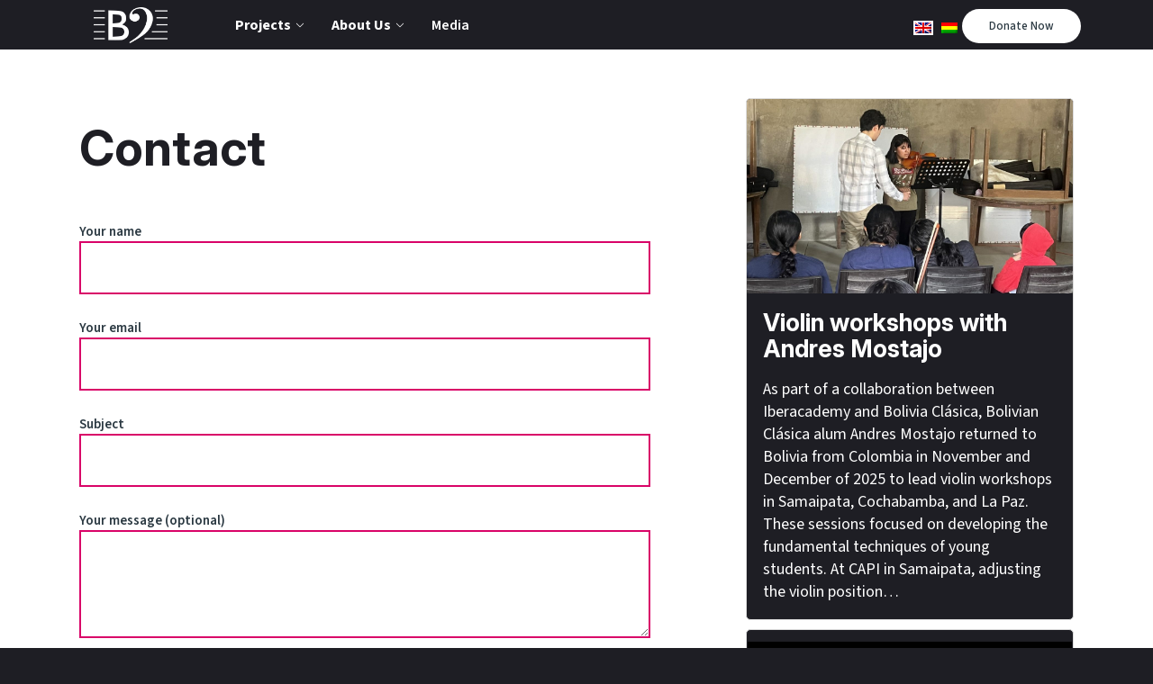

--- FILE ---
content_type: text/html; charset=UTF-8
request_url: https://boliviaclasica.com/contact/
body_size: 13663
content:
<!DOCTYPE html>

<html class="no-js" lang="en-GB">

  
<head>

    <meta charset="UTF-8">

    <meta name="viewport" content="width=device-width, initial-scale=1.0, maximum-scale=1.0, user-scalable=no" />

    <link rel="profile" href="https://gmpg.org/xfn/11">
	
	

    <title>Contact &#8211; Bolivia Clasica</title>
<meta name='robots' content='max-image-preview:large' />
<link rel='dns-prefetch' href='//static.addtoany.com' />
<link rel="alternate" type="application/rss+xml" title="Bolivia Clasica &raquo; Feed" href="https://boliviaclasica.com/feed/" />
<link rel="alternate" type="application/rss+xml" title="Bolivia Clasica &raquo; Comments Feed" href="https://boliviaclasica.com/comments/feed/" />
<link rel="alternate" title="oEmbed (JSON)" type="application/json+oembed" href="https://boliviaclasica.com/wp-json/oembed/1.0/embed?url=https%3A%2F%2Fboliviaclasica.com%2Fcontact%2F" />
<link rel="alternate" title="oEmbed (XML)" type="text/xml+oembed" href="https://boliviaclasica.com/wp-json/oembed/1.0/embed?url=https%3A%2F%2Fboliviaclasica.com%2Fcontact%2F&#038;format=xml" />
<style id='wp-img-auto-sizes-contain-inline-css'>
img:is([sizes=auto i],[sizes^="auto," i]){contain-intrinsic-size:3000px 1500px}
/*# sourceURL=wp-img-auto-sizes-contain-inline-css */
</style>
<style id='wp-emoji-styles-inline-css'>

	img.wp-smiley, img.emoji {
		display: inline !important;
		border: none !important;
		box-shadow: none !important;
		height: 1em !important;
		width: 1em !important;
		margin: 0 0.07em !important;
		vertical-align: -0.1em !important;
		background: none !important;
		padding: 0 !important;
	}
/*# sourceURL=wp-emoji-styles-inline-css */
</style>
<style id='wp-block-library-inline-css'>
:root{--wp-block-synced-color:#7a00df;--wp-block-synced-color--rgb:122,0,223;--wp-bound-block-color:var(--wp-block-synced-color);--wp-editor-canvas-background:#ddd;--wp-admin-theme-color:#007cba;--wp-admin-theme-color--rgb:0,124,186;--wp-admin-theme-color-darker-10:#006ba1;--wp-admin-theme-color-darker-10--rgb:0,107,160.5;--wp-admin-theme-color-darker-20:#005a87;--wp-admin-theme-color-darker-20--rgb:0,90,135;--wp-admin-border-width-focus:2px}@media (min-resolution:192dpi){:root{--wp-admin-border-width-focus:1.5px}}.wp-element-button{cursor:pointer}:root .has-very-light-gray-background-color{background-color:#eee}:root .has-very-dark-gray-background-color{background-color:#313131}:root .has-very-light-gray-color{color:#eee}:root .has-very-dark-gray-color{color:#313131}:root .has-vivid-green-cyan-to-vivid-cyan-blue-gradient-background{background:linear-gradient(135deg,#00d084,#0693e3)}:root .has-purple-crush-gradient-background{background:linear-gradient(135deg,#34e2e4,#4721fb 50%,#ab1dfe)}:root .has-hazy-dawn-gradient-background{background:linear-gradient(135deg,#faaca8,#dad0ec)}:root .has-subdued-olive-gradient-background{background:linear-gradient(135deg,#fafae1,#67a671)}:root .has-atomic-cream-gradient-background{background:linear-gradient(135deg,#fdd79a,#004a59)}:root .has-nightshade-gradient-background{background:linear-gradient(135deg,#330968,#31cdcf)}:root .has-midnight-gradient-background{background:linear-gradient(135deg,#020381,#2874fc)}:root{--wp--preset--font-size--normal:16px;--wp--preset--font-size--huge:42px}.has-regular-font-size{font-size:1em}.has-larger-font-size{font-size:2.625em}.has-normal-font-size{font-size:var(--wp--preset--font-size--normal)}.has-huge-font-size{font-size:var(--wp--preset--font-size--huge)}.has-text-align-center{text-align:center}.has-text-align-left{text-align:left}.has-text-align-right{text-align:right}.has-fit-text{white-space:nowrap!important}#end-resizable-editor-section{display:none}.aligncenter{clear:both}.items-justified-left{justify-content:flex-start}.items-justified-center{justify-content:center}.items-justified-right{justify-content:flex-end}.items-justified-space-between{justify-content:space-between}.screen-reader-text{border:0;clip-path:inset(50%);height:1px;margin:-1px;overflow:hidden;padding:0;position:absolute;width:1px;word-wrap:normal!important}.screen-reader-text:focus{background-color:#ddd;clip-path:none;color:#444;display:block;font-size:1em;height:auto;left:5px;line-height:normal;padding:15px 23px 14px;text-decoration:none;top:5px;width:auto;z-index:100000}html :where(.has-border-color){border-style:solid}html :where([style*=border-top-color]){border-top-style:solid}html :where([style*=border-right-color]){border-right-style:solid}html :where([style*=border-bottom-color]){border-bottom-style:solid}html :where([style*=border-left-color]){border-left-style:solid}html :where([style*=border-width]){border-style:solid}html :where([style*=border-top-width]){border-top-style:solid}html :where([style*=border-right-width]){border-right-style:solid}html :where([style*=border-bottom-width]){border-bottom-style:solid}html :where([style*=border-left-width]){border-left-style:solid}html :where(img[class*=wp-image-]){height:auto;max-width:100%}:where(figure){margin:0 0 1em}html :where(.is-position-sticky){--wp-admin--admin-bar--position-offset:var(--wp-admin--admin-bar--height,0px)}@media screen and (max-width:600px){html :where(.is-position-sticky){--wp-admin--admin-bar--position-offset:0px}}

/*# sourceURL=wp-block-library-inline-css */
</style><style id='wp-block-paragraph-inline-css'>
.is-small-text{font-size:.875em}.is-regular-text{font-size:1em}.is-large-text{font-size:2.25em}.is-larger-text{font-size:3em}.has-drop-cap:not(:focus):first-letter{float:left;font-size:8.4em;font-style:normal;font-weight:100;line-height:.68;margin:.05em .1em 0 0;text-transform:uppercase}body.rtl .has-drop-cap:not(:focus):first-letter{float:none;margin-left:.1em}p.has-drop-cap.has-background{overflow:hidden}:root :where(p.has-background){padding:1.25em 2.375em}:where(p.has-text-color:not(.has-link-color)) a{color:inherit}p.has-text-align-left[style*="writing-mode:vertical-lr"],p.has-text-align-right[style*="writing-mode:vertical-rl"]{rotate:180deg}
/*# sourceURL=https://boliviaclasica.com/wp-includes/blocks/paragraph/style.min.css */
</style>
<style id='global-styles-inline-css'>
:root{--wp--preset--aspect-ratio--square: 1;--wp--preset--aspect-ratio--4-3: 4/3;--wp--preset--aspect-ratio--3-4: 3/4;--wp--preset--aspect-ratio--3-2: 3/2;--wp--preset--aspect-ratio--2-3: 2/3;--wp--preset--aspect-ratio--16-9: 16/9;--wp--preset--aspect-ratio--9-16: 9/16;--wp--preset--color--black: #000000;--wp--preset--color--cyan-bluish-gray: #abb8c3;--wp--preset--color--white: #ffffff;--wp--preset--color--pale-pink: #f78da7;--wp--preset--color--vivid-red: #cf2e2e;--wp--preset--color--luminous-vivid-orange: #ff6900;--wp--preset--color--luminous-vivid-amber: #fcb900;--wp--preset--color--light-green-cyan: #7bdcb5;--wp--preset--color--vivid-green-cyan: #00d084;--wp--preset--color--pale-cyan-blue: #8ed1fc;--wp--preset--color--vivid-cyan-blue: #0693e3;--wp--preset--color--vivid-purple: #9b51e0;--wp--preset--gradient--vivid-cyan-blue-to-vivid-purple: linear-gradient(135deg,rgb(6,147,227) 0%,rgb(155,81,224) 100%);--wp--preset--gradient--light-green-cyan-to-vivid-green-cyan: linear-gradient(135deg,rgb(122,220,180) 0%,rgb(0,208,130) 100%);--wp--preset--gradient--luminous-vivid-amber-to-luminous-vivid-orange: linear-gradient(135deg,rgb(252,185,0) 0%,rgb(255,105,0) 100%);--wp--preset--gradient--luminous-vivid-orange-to-vivid-red: linear-gradient(135deg,rgb(255,105,0) 0%,rgb(207,46,46) 100%);--wp--preset--gradient--very-light-gray-to-cyan-bluish-gray: linear-gradient(135deg,rgb(238,238,238) 0%,rgb(169,184,195) 100%);--wp--preset--gradient--cool-to-warm-spectrum: linear-gradient(135deg,rgb(74,234,220) 0%,rgb(151,120,209) 20%,rgb(207,42,186) 40%,rgb(238,44,130) 60%,rgb(251,105,98) 80%,rgb(254,248,76) 100%);--wp--preset--gradient--blush-light-purple: linear-gradient(135deg,rgb(255,206,236) 0%,rgb(152,150,240) 100%);--wp--preset--gradient--blush-bordeaux: linear-gradient(135deg,rgb(254,205,165) 0%,rgb(254,45,45) 50%,rgb(107,0,62) 100%);--wp--preset--gradient--luminous-dusk: linear-gradient(135deg,rgb(255,203,112) 0%,rgb(199,81,192) 50%,rgb(65,88,208) 100%);--wp--preset--gradient--pale-ocean: linear-gradient(135deg,rgb(255,245,203) 0%,rgb(182,227,212) 50%,rgb(51,167,181) 100%);--wp--preset--gradient--electric-grass: linear-gradient(135deg,rgb(202,248,128) 0%,rgb(113,206,126) 100%);--wp--preset--gradient--midnight: linear-gradient(135deg,rgb(2,3,129) 0%,rgb(40,116,252) 100%);--wp--preset--font-size--small: 13px;--wp--preset--font-size--medium: 20px;--wp--preset--font-size--large: 36px;--wp--preset--font-size--x-large: 42px;--wp--preset--spacing--20: 0.44rem;--wp--preset--spacing--30: 0.67rem;--wp--preset--spacing--40: 1rem;--wp--preset--spacing--50: 1.5rem;--wp--preset--spacing--60: 2.25rem;--wp--preset--spacing--70: 3.38rem;--wp--preset--spacing--80: 5.06rem;--wp--preset--shadow--natural: 6px 6px 9px rgba(0, 0, 0, 0.2);--wp--preset--shadow--deep: 12px 12px 50px rgba(0, 0, 0, 0.4);--wp--preset--shadow--sharp: 6px 6px 0px rgba(0, 0, 0, 0.2);--wp--preset--shadow--outlined: 6px 6px 0px -3px rgb(255, 255, 255), 6px 6px rgb(0, 0, 0);--wp--preset--shadow--crisp: 6px 6px 0px rgb(0, 0, 0);}:where(.is-layout-flex){gap: 0.5em;}:where(.is-layout-grid){gap: 0.5em;}body .is-layout-flex{display: flex;}.is-layout-flex{flex-wrap: wrap;align-items: center;}.is-layout-flex > :is(*, div){margin: 0;}body .is-layout-grid{display: grid;}.is-layout-grid > :is(*, div){margin: 0;}:where(.wp-block-columns.is-layout-flex){gap: 2em;}:where(.wp-block-columns.is-layout-grid){gap: 2em;}:where(.wp-block-post-template.is-layout-flex){gap: 1.25em;}:where(.wp-block-post-template.is-layout-grid){gap: 1.25em;}.has-black-color{color: var(--wp--preset--color--black) !important;}.has-cyan-bluish-gray-color{color: var(--wp--preset--color--cyan-bluish-gray) !important;}.has-white-color{color: var(--wp--preset--color--white) !important;}.has-pale-pink-color{color: var(--wp--preset--color--pale-pink) !important;}.has-vivid-red-color{color: var(--wp--preset--color--vivid-red) !important;}.has-luminous-vivid-orange-color{color: var(--wp--preset--color--luminous-vivid-orange) !important;}.has-luminous-vivid-amber-color{color: var(--wp--preset--color--luminous-vivid-amber) !important;}.has-light-green-cyan-color{color: var(--wp--preset--color--light-green-cyan) !important;}.has-vivid-green-cyan-color{color: var(--wp--preset--color--vivid-green-cyan) !important;}.has-pale-cyan-blue-color{color: var(--wp--preset--color--pale-cyan-blue) !important;}.has-vivid-cyan-blue-color{color: var(--wp--preset--color--vivid-cyan-blue) !important;}.has-vivid-purple-color{color: var(--wp--preset--color--vivid-purple) !important;}.has-black-background-color{background-color: var(--wp--preset--color--black) !important;}.has-cyan-bluish-gray-background-color{background-color: var(--wp--preset--color--cyan-bluish-gray) !important;}.has-white-background-color{background-color: var(--wp--preset--color--white) !important;}.has-pale-pink-background-color{background-color: var(--wp--preset--color--pale-pink) !important;}.has-vivid-red-background-color{background-color: var(--wp--preset--color--vivid-red) !important;}.has-luminous-vivid-orange-background-color{background-color: var(--wp--preset--color--luminous-vivid-orange) !important;}.has-luminous-vivid-amber-background-color{background-color: var(--wp--preset--color--luminous-vivid-amber) !important;}.has-light-green-cyan-background-color{background-color: var(--wp--preset--color--light-green-cyan) !important;}.has-vivid-green-cyan-background-color{background-color: var(--wp--preset--color--vivid-green-cyan) !important;}.has-pale-cyan-blue-background-color{background-color: var(--wp--preset--color--pale-cyan-blue) !important;}.has-vivid-cyan-blue-background-color{background-color: var(--wp--preset--color--vivid-cyan-blue) !important;}.has-vivid-purple-background-color{background-color: var(--wp--preset--color--vivid-purple) !important;}.has-black-border-color{border-color: var(--wp--preset--color--black) !important;}.has-cyan-bluish-gray-border-color{border-color: var(--wp--preset--color--cyan-bluish-gray) !important;}.has-white-border-color{border-color: var(--wp--preset--color--white) !important;}.has-pale-pink-border-color{border-color: var(--wp--preset--color--pale-pink) !important;}.has-vivid-red-border-color{border-color: var(--wp--preset--color--vivid-red) !important;}.has-luminous-vivid-orange-border-color{border-color: var(--wp--preset--color--luminous-vivid-orange) !important;}.has-luminous-vivid-amber-border-color{border-color: var(--wp--preset--color--luminous-vivid-amber) !important;}.has-light-green-cyan-border-color{border-color: var(--wp--preset--color--light-green-cyan) !important;}.has-vivid-green-cyan-border-color{border-color: var(--wp--preset--color--vivid-green-cyan) !important;}.has-pale-cyan-blue-border-color{border-color: var(--wp--preset--color--pale-cyan-blue) !important;}.has-vivid-cyan-blue-border-color{border-color: var(--wp--preset--color--vivid-cyan-blue) !important;}.has-vivid-purple-border-color{border-color: var(--wp--preset--color--vivid-purple) !important;}.has-vivid-cyan-blue-to-vivid-purple-gradient-background{background: var(--wp--preset--gradient--vivid-cyan-blue-to-vivid-purple) !important;}.has-light-green-cyan-to-vivid-green-cyan-gradient-background{background: var(--wp--preset--gradient--light-green-cyan-to-vivid-green-cyan) !important;}.has-luminous-vivid-amber-to-luminous-vivid-orange-gradient-background{background: var(--wp--preset--gradient--luminous-vivid-amber-to-luminous-vivid-orange) !important;}.has-luminous-vivid-orange-to-vivid-red-gradient-background{background: var(--wp--preset--gradient--luminous-vivid-orange-to-vivid-red) !important;}.has-very-light-gray-to-cyan-bluish-gray-gradient-background{background: var(--wp--preset--gradient--very-light-gray-to-cyan-bluish-gray) !important;}.has-cool-to-warm-spectrum-gradient-background{background: var(--wp--preset--gradient--cool-to-warm-spectrum) !important;}.has-blush-light-purple-gradient-background{background: var(--wp--preset--gradient--blush-light-purple) !important;}.has-blush-bordeaux-gradient-background{background: var(--wp--preset--gradient--blush-bordeaux) !important;}.has-luminous-dusk-gradient-background{background: var(--wp--preset--gradient--luminous-dusk) !important;}.has-pale-ocean-gradient-background{background: var(--wp--preset--gradient--pale-ocean) !important;}.has-electric-grass-gradient-background{background: var(--wp--preset--gradient--electric-grass) !important;}.has-midnight-gradient-background{background: var(--wp--preset--gradient--midnight) !important;}.has-small-font-size{font-size: var(--wp--preset--font-size--small) !important;}.has-medium-font-size{font-size: var(--wp--preset--font-size--medium) !important;}.has-large-font-size{font-size: var(--wp--preset--font-size--large) !important;}.has-x-large-font-size{font-size: var(--wp--preset--font-size--x-large) !important;}
/*# sourceURL=global-styles-inline-css */
</style>

<style id='classic-theme-styles-inline-css'>
/*! This file is auto-generated */
.wp-block-button__link{color:#fff;background-color:#32373c;border-radius:9999px;box-shadow:none;text-decoration:none;padding:calc(.667em + 2px) calc(1.333em + 2px);font-size:1.125em}.wp-block-file__button{background:#32373c;color:#fff;text-decoration:none}
/*# sourceURL=/wp-includes/css/classic-themes.min.css */
</style>
<link rel='stylesheet' id='contact-form-7-css' href='https://boliviaclasica.com/wp-content/plugins/contact-form-7/includes/css/styles.css?ver=6.1.4' media='all' />
<link rel='stylesheet' id='wpm-main-css' href='//boliviaclasica.com/wp-content/plugins/wp-multilang/assets/styles/main.min.css?ver=2.4.24' media='all' />
<link rel='stylesheet' id='addtoany-css' href='https://boliviaclasica.com/wp-content/plugins/add-to-any/addtoany.min.css?ver=1.16' media='all' />
<link rel='stylesheet' id='dashicons-css' href='https://boliviaclasica.com/wp-includes/css/dashicons.min.css?ver=6.9' media='all' />
<link rel='stylesheet' id='charity-nonprofit-google-fonts-css' href='https://boliviaclasica.com/wp-content/fonts/a4a73b96452b19f24ea09633319ba20a.css?ver=1.0.0' media='all' />
<link rel='stylesheet' id='swiper-css' href='https://boliviaclasica.com/wp-content/themes/bolivia-clasica/lib/swiper/css/swiper-bundle.min.css?ver=6.9' media='all' />
<link rel='stylesheet' id='charity-nonprofit-style-css' href='https://boliviaclasica.com/wp-content/themes/bolivia-clasica/style.css?ver=1.0.0' media='all' />
<style id='charity-nonprofit-style-inline-css'>
.navigation.pagination,.navigation.posts-navigation .nav-links{justify-content: center;margin: 0 auto;}.breadcrumbs ul,nav.woocommerce-breadcrumb{text-align: Left !important;}.site-navigation .primary-menu > li a{text-transform: Capitalize !important;}#single-page .type-page,section.theme-custom-block.theme-error-sectiontheme-error-section.error-block-middle,section.theme-custom-block.theme-error-section.error-block-heading .theme-area-header{text-align: left !important;}.site-navigation .primary-menu > li a{text-transform: Capitalize !important;}h2.widget-title{text-align: left !important;}:root {--global-color: #FD8457;}:root {--font-main: "Source Sans 3";}:root {--font-head: "Source Sans 3";}
/*# sourceURL=charity-nonprofit-style-inline-css */
</style>
<script id="addtoany-core-js-before">
window.a2a_config=window.a2a_config||{};a2a_config.callbacks=[];a2a_config.overlays=[];a2a_config.templates={};a2a_localize = {
	Share: "Share",
	Save: "Save",
	Subscribe: "Subscribe",
	Email: "Email",
	Bookmark: "Bookmark",
	ShowAll: "Show All",
	ShowLess: "Show less",
	FindServices: "Find service(s)",
	FindAnyServiceToAddTo: "Instantly find any service to add to",
	PoweredBy: "Powered by",
	ShareViaEmail: "Share via email",
	SubscribeViaEmail: "Subscribe via email",
	BookmarkInYourBrowser: "Bookmark in your browser",
	BookmarkInstructions: "Press Ctrl+D or \u2318+D to bookmark this page",
	AddToYourFavorites: "Add to your favourites",
	SendFromWebOrProgram: "Send from any email address or email program",
	EmailProgram: "Email program",
	More: "More&#8230;",
	ThanksForSharing: "Thanks for sharing!",
	ThanksForFollowing: "Thanks for following!"
};

a2a_config.callbacks.push({ready:function(){document.querySelectorAll(".a2a_s_undefined").forEach(function(emptyIcon){emptyIcon.parentElement.style.display="none";})}});

//# sourceURL=addtoany-core-js-before
</script>
<script defer src="https://static.addtoany.com/menu/page.js" id="addtoany-core-js"></script>
<script src="https://boliviaclasica.com/wp-includes/js/jquery/jquery.min.js?ver=3.7.1" id="jquery-core-js"></script>
<script src="https://boliviaclasica.com/wp-includes/js/jquery/jquery-migrate.min.js?ver=3.4.1" id="jquery-migrate-js"></script>
<script defer src="https://boliviaclasica.com/wp-content/plugins/add-to-any/addtoany.min.js?ver=1.1" id="addtoany-jquery-js"></script>
<link rel="https://api.w.org/" href="https://boliviaclasica.com/wp-json/" /><link rel="alternate" title="JSON" type="application/json" href="https://boliviaclasica.com/wp-json/wp/v2/pages/4603" /><link rel="EditURI" type="application/rsd+xml" title="RSD" href="https://boliviaclasica.com/xmlrpc.php?rsd" />
<meta name="generator" content="WordPress 6.9" />
<link rel="canonical" href="https://boliviaclasica.com/contact/" />
<link rel='shortlink' href='https://boliviaclasica.com/?p=4603' />
<link rel="alternate" hreflang="x-default" href="https://boliviaclasica.com/contact/"/>
<link rel="alternate" hreflang="en-gb" href="https://boliviaclasica.com/contact/"/>
<link rel="alternate" hreflang="es-bo" href="https://boliviaclasica.com/es/contact/"/>

    <style type="text/css">

        
    </style>

    <link rel="icon" href="https://boliviaclasica.com/wp-content/uploads/2025/04/cropped-bc-logo-1-150x150.png" sizes="32x32" />
<link rel="icon" href="https://boliviaclasica.com/wp-content/uploads/2025/04/cropped-bc-logo-1-300x300.png" sizes="192x192" />
<link rel="apple-touch-icon" href="https://boliviaclasica.com/wp-content/uploads/2025/04/cropped-bc-logo-1-300x300.png" />
<meta name="msapplication-TileImage" content="https://boliviaclasica.com/wp-content/uploads/2025/04/cropped-bc-logo-1-300x300.png" />
<style type='text/css' media='all'>


    body,

    .offcanvas-wraper,

    .header-searchbar-inner{

    background-color: #fff;

    }



    a:not(:hover):not(:focus):not(.btn-fancy),

    body, button, input, select, optgroup, textarea{

    color: ;

    }



    .site-topbar,.site-navigation,

    .offcanvas-main-navigation li,

    .offcanvas-main-navigation .sub-menu,

    .offcanvas-main-navigation .submenu-wrapper .submenu-toggle,

    .post-navigation,

    .widget .tab-head .twp-nav-tabs,

    .widget-area-wrapper .widget,

    .footer-widgetarea,

    .site-info,

    .right-sidebar .widget-area-wrapper,

    .left-sidebar .widget-area-wrapper,

    .widget-title,

    .widget_block .wp-block-group > .wp-block-group__inner-container > h2,

    input[type="text"],

    input[type="password"],

    input[type="email"],

    input[type="url"],

    input[type="date"],

    input[type="month"],

    input[type="time"],

    input[type="datetime"],

    input[type="datetime-local"],

    input[type="week"],

    input[type="number"],

    input[type="search"],

    input[type="tel"],

    input[type="color"],

    textarea{

    border-color: ;

    }



    .site-logo .custom-logo-link{

    max-width:  300px;

    }



    .site-navigation .primary-menu > li a{

    font-size:  16px;

    }



    .breadcrumbs{

    font-size:  16px;

    }



    </style>	
	<link rel="preconnect" href="https://fonts.googleapis.com">
	<link rel="preconnect" href="https://fonts.gstatic.com" crossorigin>
	<link href="https://fonts.googleapis.com/css2?family=Neuton:ital,wght@0,200;0,300;0,400;0,700;0,800;1,400&family=Source+Sans+3:ital,wght@0,200..900;1,200..900&display=swap" rel="stylesheet">
	<link href="https://fonts.googleapis.com/css2?family=Inter:ital,opsz,wght@0,14..32,100..900;1,14..32,100..900&family=Neuton:ital,wght@0,200;0,300;0,400;0,700;0,800;1,400&family=Roboto:ital,wght@0,100..900;1,100..900&family=Source+Sans+3:ital,wght@0,200..900;1,200..900&display=swap" rel="stylesheet">
	<script src="https://ajax.googleapis.com/ajax/libs/jquery/3.7.1/jquery.min.js"></script>
	<link rel="stylesheet" href="https://ajax.googleapis.com/ajax/libs/jqueryui/1.14.1/themes/smoothness/jquery-ui.css">
	<script src="https://ajax.googleapis.com/ajax/libs/jqueryui/1.14.1/jquery-ui.min.js"></script>

</head>



<body class="wp-singular page-template-default page page-id-4603 wp-custom-logo wp-embed-responsive wp-theme-bolivia-clasica language-en right-sidebar">

<script>

	$(function() {
		
		$('.accordian .wp-block-group h4').on("click",function() {
			
			var parent = $(this).closest('.wp-block-group');
			var p = parent.find('p');
			if (parent.data('status') == 'open') {
				parent.data('status','closed');
				p.each(function() {
					$(this).slideUp(250,'easeInOutQuint');
				});
			} else {
				parent.data('status','open');
				p.each(function() {
					$(this).slideDown(250,'easeInOutQuint');
				});
			}
			
		});
		
		$('.navbar-controls.twp-hide-js, .navbar-control.navbar-control-offcanvasm, .navbar-control-trigger').on("click",function(e) {
			
			e.stopPropagation();
			if ($('body').hasClass('isMenu')) {
				$('body').removeClass('isMenu');
			} else {
				$('body').addClass('isMenu');
			}
			
			return false;
			
		});
		
	});
	
</script>




<div id="charity-nonprofit-page" class="charity-nonprofit-hfeed charity-nonprofit-site">

<a class="skip-link screen-reader-text" href="#site-content">Skip to the content</a>






<section id="center-header" class="Stickyy " data-sticky="false">

    <div class=" header-main">

        <div class="header-right-box theme-header-areas">

            <header id="site-header" class="site-header-layout header-layout" role="banner">

                <div class="main-header">

                    <div class="wrapper">

                        <div class="header-center">

                            <div class="theme-header-areas header-areas-right header-logo">

                                <div class="header-titles">

                                    <div class="site-logo site-branding"><a href="https://boliviaclasica.com/" class="custom-logo-link" rel="home"><img width="290" height="142" src="https://boliviaclasica.com/wp-content/uploads/2025/09/logo-sm.png" class="custom-logo" alt="Bolivia Clasica" decoding="async" /></a><span class="screen-reader-text">Bolivia Clasica</span><a href="https://boliviaclasica.com/" class="custom-logo-name">Bolivia Clasica</a></div>
                                </div>

                            </div>

                            <div class="theme-header-areas header-areas-right header-menu">

                                <div class="site-navigation">

                                    <nav class="primary-menu-wrapper" aria-label="Horizontal" role="navigation">

                                        <ul class="primary-menu theme-menu">

                                            <li id="menu-item-8651" class="menu-item menu-item-type-post_type menu-item-object-page menu-item-has-children menu-item-8651"><div class="link-icon-wrapper"><a href="https://boliviaclasica.com/projects/festivals/">Projects</a><svg class="svg-icon" aria-hidden="true" role="img" focusable="false" xmlns="http://www.w3.org/2000/svg" width="16" height="16" viewBox="0 0 16 16"><path fill="currentColor" d="M1.646 4.646a.5.5 0 0 1 .708 0L8 10.293l5.646-5.647a.5.5 0 0 1 .708.708l-6 6a.5.5 0 0 1-.708 0l-6-6a.5.5 0 0 1 0-.708z"></path></svg></div>
<ul class="sub-menu">
	<li id="menu-item-8583" class="menu-item menu-item-type-post_type menu-item-object-page menu-item-8583"><a href="https://boliviaclasica.com/projects/festivals/">Festivals &#038; Concerts</a></li>
	<li id="menu-item-8582" class="menu-item menu-item-type-post_type menu-item-object-page menu-item-8582"><a href="https://boliviaclasica.com/projects/workshops-and-master-classes/">Workshops and master classes</a></li>
	<li id="menu-item-8581" class="menu-item menu-item-type-post_type menu-item-object-page menu-item-8581"><a href="https://boliviaclasica.com/projects/viola/">Clave Sol</a></li>
	<li id="menu-item-8585" class="menu-item menu-item-type-post_type menu-item-object-page menu-item-8585"><a href="https://boliviaclasica.com/projects/cello/">Orquestas Juveniles de Samaipata</a></li>
	<li id="menu-item-8584" class="menu-item menu-item-type-post_type menu-item-object-page menu-item-8584"><a href="https://boliviaclasica.com/projects/scholarships/">Scholarships</a></li>
</ul>
</li>
<li id="menu-item-8578" class="menu-item menu-item-type-post_type menu-item-object-page current-menu-ancestor current-menu-parent current_page_parent current_page_ancestor menu-item-has-children menu-item-8578"><div class="link-icon-wrapper"><a href="https://boliviaclasica.com/about/">About Us</a><svg class="svg-icon" aria-hidden="true" role="img" focusable="false" xmlns="http://www.w3.org/2000/svg" width="16" height="16" viewBox="0 0 16 16"><path fill="currentColor" d="M1.646 4.646a.5.5 0 0 1 .708 0L8 10.293l5.646-5.647a.5.5 0 0 1 .708.708l-6 6a.5.5 0 0 1-.708 0l-6-6a.5.5 0 0 1 0-.708z"></path></svg></div>
<ul class="sub-menu">
	<li id="menu-item-8586" class="menu-item menu-item-type-post_type menu-item-object-page menu-item-8586"><a href="https://boliviaclasica.com/about/our-story/">Our Story</a></li>
	<li id="menu-item-8588" class="menu-item menu-item-type-post_type menu-item-object-page menu-item-8588"><a href="https://boliviaclasica.com/about/team/">Team</a></li>
	<li id="menu-item-8590" class="menu-item menu-item-type-post_type menu-item-object-page menu-item-8590"><a href="https://boliviaclasica.com/about/partnerships/">Partnerships</a></li>
	<li id="menu-item-8589" class="menu-item menu-item-type-post_type menu-item-object-page menu-item-8589"><a href="https://boliviaclasica.com/about/team/international-guest-teachers/">Guest Artists</a></li>
	<li id="menu-item-8592" class="menu-item menu-item-type-post_type menu-item-object-page menu-item-8592"><a href="https://boliviaclasica.com/case-studies/">Success stories</a></li>
	<li id="menu-item-8587" class="menu-item menu-item-type-post_type menu-item-object-page menu-item-8587"><a href="https://boliviaclasica.com/about/foundation/supporters-and-sponsors/">Supporters and Sponsors</a></li>
	<li id="menu-item-8681" class="menu-item menu-item-type-post_type menu-item-object-page current-menu-item page_item page-item-4603 current_page_item menu-item-8681"><a href="https://boliviaclasica.com/contact/" aria-current="page">Contact</a></li>
</ul>
</li>
<li id="menu-item-8579" class="menu-item menu-item-type-post_type menu-item-object-page menu-item-8579"><a href="https://boliviaclasica.com/media/">Media</a></li>

                                        </ul>

                                    </nav>

                                </div>

                                <div class="navbar-controls twp-hide-js">

                                    <button type="button" class="navbar-control navbar-control-offcanvas">

                                        <span class="navbar-control-trigger" tabindex="-1">

                                            <svg class="svg-icon" aria-hidden="true" role="img" focusable="false" xmlns="http://www.w3.org/2000/svg" width="24" height="24" viewBox="0 0 24 24"><path fill="currentColor" d="M 23 12.980469 L 1 12.980469 C 0.449219 12.980469 0 12.53125 0 11.980469 C 0 11.425781 0.449219 10.980469 1 10.980469 L 23 10.980469 C 23.550781 10.980469 24 11.425781 24 11.980469 C 24 12.53125 23.550781 12.980469 23 12.980469 Z M 23 12.980469 " /><path fill="currentColor" d="M 23 5.3125 L 1 5.3125 C 0.449219 5.3125 0 4.863281 0 4.3125 C 0 3.761719 0.449219 3.3125 1 3.3125 L 23 3.3125 C 23.550781 3.3125 24 3.761719 24 4.3125 C 24 4.863281 23.550781 5.3125 23 5.3125 Z M 23 5.3125 " /><path fill="currentColor" d="M 23 20.644531 L 1 20.644531 C 0.449219 20.644531 0 20.199219 0 19.644531 C 0 19.09375 0.449219 18.644531 1 18.644531 L 23 18.644531 C 23.550781 18.644531 24 19.09375 24 19.644531 C 24 20.199219 23.550781 20.644531 23 20.644531 Z M 23 20.644531 " /></svg>
                                        </span>

                                    </button>

                                </div>

                            </div>

                            <div class="theme-header-areas header-areas-right woo-box">

                                								
								<div id="bc-lang">
									<div id="wpm_language_switcher-2" class="widget wpm widget_language_switcher"><h3 class="widget-title"><span>Languages</span></h3><ul class="wpm-language-switcher wpm-switcher-list">
			<li class="wpm-item-language-en active">
							<span data-lang="en">
												<img src="https://boliviaclasica.com/wp-content/plugins/wp-multilang/flags/gb.png" alt="English (UK)">
															</span>
					</li>
			<li class="wpm-item-language-es">
							<a href="https://boliviaclasica.com/es/contact/" data-lang="es">
												<img src="https://boliviaclasica.com/wp-content/plugins/wp-multilang/flags/bo.png" alt="Spanish">
															</a>
					</li>
	</ul>
</div>								</div>
									
                                <div class="header-button">

                                    <a class="header-btn" href="/donate">Donate Now</a>

                                </div>

                            </div>

                        </div>

                    </div>

                </div>

            </header>

        </div>

    </div>

</section>


<div id="content" class="site-content">
<div class="entry-breadcrumb"><nav role="navigation" aria-label="Breadcrumbs" class="breadcrumb-trail breadcrumbs wrapper" itemprop="breadcrumb"><ul class="trail-items" itemscope itemtype="http://schema.org/BreadcrumbList"><meta name="numberOfItems" content="2" /><meta name="itemListOrder" content="Ascending" /><li itemprop="itemListElement" itemscope itemtype="http://schema.org/ListItem" class="trail-item trail-begin"><a href="https://boliviaclasica.com/" rel="home" itemprop="item"><span itemprop="name">Home</span></a><meta itemprop="position" content="1" /></li><li itemprop="itemListElement" itemscope itemtype="http://schema.org/ListItem" class="trail-item trail-end"><a href="https://boliviaclasica.com/contact/" itemprop="item"><span itemprop="name">Contact</span></a><meta itemprop="position" content="2" /></li></ul></nav></div>
<div id="single-page" class="singular-main-block">

    <div class="wrapper">

        <div class="column-row ">

            

            
            

            <div id="primary" class="content-area column-order-1">

                <main id="site-content" role="main">



                    


                        <div class="article-wrapper">



                            

<article id="post-4603" class="post-4603 page type-page status-publish hentry">



	


		<header class="entry-header entry-header-1">

			<h1 class="entry-title entry-title-large">

				<span>Contact</span>

			</h1>

		</header>



	


	<div class="post-content-wrap">



		<div class="post-content">

			
			<div class="entry-content">
				
				
				
				
<div class="wpcf7 no-js" id="wpcf7-f8652-p4603-o1" lang="en-GB" dir="ltr" data-wpcf7-id="8652">
<div class="screen-reader-response"><p role="status" aria-live="polite" aria-atomic="true"></p> <ul></ul></div>
<form action="/contact/#wpcf7-f8652-p4603-o1" method="post" class="wpcf7-form init" aria-label="Contact form" novalidate="novalidate" data-status="init">
<fieldset class="hidden-fields-container"><input type="hidden" name="_wpcf7" value="8652" /><input type="hidden" name="_wpcf7_version" value="6.1.4" /><input type="hidden" name="_wpcf7_locale" value="en_GB" /><input type="hidden" name="_wpcf7_unit_tag" value="wpcf7-f8652-p4603-o1" /><input type="hidden" name="_wpcf7_container_post" value="4603" /><input type="hidden" name="_wpcf7_posted_data_hash" value="" /><input type="hidden" name="lang" value="en" />
</fieldset>
<p><label> Your name<br />
<span class="wpcf7-form-control-wrap" data-name="your-name"><input size="40" maxlength="400" class="wpcf7-form-control wpcf7-text wpcf7-validates-as-required" autocomplete="name" aria-required="true" aria-invalid="false" value="" type="text" name="your-name" /></span> </label>
</p>
<p><label> Your email<br />
<span class="wpcf7-form-control-wrap" data-name="your-email"><input size="40" maxlength="400" class="wpcf7-form-control wpcf7-email wpcf7-validates-as-required wpcf7-text wpcf7-validates-as-email" autocomplete="email" aria-required="true" aria-invalid="false" value="" type="email" name="your-email" /></span> </label>
</p>
<p><label> Subject<br />
<span class="wpcf7-form-control-wrap" data-name="your-subject"><input size="40" maxlength="400" class="wpcf7-form-control wpcf7-text wpcf7-validates-as-required" aria-required="true" aria-invalid="false" value="" type="text" name="your-subject" /></span> </label>
</p>
<p><label> Your message (optional)<br />
<span class="wpcf7-form-control-wrap" data-name="your-message"><textarea cols="40" rows="10" maxlength="2000" class="wpcf7-form-control wpcf7-textarea" aria-invalid="false" name="your-message"></textarea></span> </label>
</p>
<p><input class="wpcf7-form-control wpcf7-submit has-spinner" type="submit" value="Submit" />
</p><div class="wpcf7-response-output" aria-hidden="true"></div>
</form>
</div>




<p><span style="color: #fffff5; font-size: 18px;"><br>+(591) 7778669</span></p>



			</div>



			


		</div>



	</div>



</article>


                            


                        </div>



                    


                </main>

            </div>

            

                		<aside id="secondary" class="widget-area column-order-2">
		<div class="bc-content bc-list">
		

<div class="bc-item">
		<div class="bc-item-image">
		<img width="2560" height="1460" src="https://boliviaclasica.com/wp-content/uploads/2025/12/IMG_1253-1-scaled-e1767984487965.jpeg" class="attachment-post-thumbnail size-post-thumbnail wp-post-image" alt="" decoding="async" fetchpriority="high" srcset="https://boliviaclasica.com/wp-content/uploads/2025/12/IMG_1253-1-scaled-e1767984487965.jpeg 2560w, https://boliviaclasica.com/wp-content/uploads/2025/12/IMG_1253-1-scaled-e1767984487965-300x171.jpeg 300w, https://boliviaclasica.com/wp-content/uploads/2025/12/IMG_1253-1-scaled-e1767984487965-1024x584.jpeg 1024w, https://boliviaclasica.com/wp-content/uploads/2025/12/IMG_1253-1-scaled-e1767984487965-768x438.jpeg 768w, https://boliviaclasica.com/wp-content/uploads/2025/12/IMG_1253-1-scaled-e1767984487965-1536x876.jpeg 1536w, https://boliviaclasica.com/wp-content/uploads/2025/12/IMG_1253-1-scaled-e1767984487965-2048x1168.jpeg 2048w" sizes="(max-width: 2560px) 100vw, 2560px" />	</div>
	
	<div class="bc-item-content">

		<h3 class="bc-title"><a href="https://boliviaclasica.com/2026/01/10/v/">Violin workshops with Andres Mostajo</a></h3>
		<!-- <p class="bc-date">1/10/2026</p> -->
		<p class="bc-text">As part of a collaboration between Iberacademy and Bolivia Clásica, Bolivian Clásica alum Andres Mostajo returned to Bolivia from Colombia in November and December of 2025 to lead violin workshops in Samaipata, Cochabamba, and La Paz. These sessions focused on developing the fundamental techniques of young students. At CAPI in Samaipata, adjusting the violin position&hellip;</p>
		
	</div>

</div>

<div class="bc-item">
		<div class="bc-item-image">
		<iframe title="CIELO Trailer (03 Mixed)" src="https://player.vimeo.com/video/1045950475?h=e6b966d007&amp;dnt=1&amp;app_id=122963" width="640" height="338" frameborder="0" allow="autoplay; fullscreen; picture-in-picture; clipboard-write; encrypted-media; web-share" referrerpolicy="strict-origin-when-cross-origin"></iframe>	</div>
	
	<div class="bc-item-content">

		<h3 class="bc-title"><a href="https://boliviaclasica.com/2026/01/09/cielo-2024/">Cielo (2024)</a></h3>
		<!-- <p class="bc-date">1/9/2026</p> -->
		<p class="bc-text">We are very proud to have played a significant role in the production of CIELO, a British-Bolivian feature film. Shot in 2023 and starring 8-year-old Fernanda Gutierrez, a Bolivia Clasica violin student, with a score by Bolivian composer Cergio Prudencio and involving top Bolivian musicians, this extraordinary movie has garnered awards worldwide on the Festival&hellip;</p>
		
	</div>

</div>

<div class="bc-item">
		<div class="bc-item-image">
		<img width="2560" height="1190" src="https://boliviaclasica.com/wp-content/uploads/2025/12/IMG_1444-2-scaled-e1767931464321.jpeg" class="attachment-post-thumbnail size-post-thumbnail wp-post-image" alt="" decoding="async" srcset="https://boliviaclasica.com/wp-content/uploads/2025/12/IMG_1444-2-scaled-e1767931464321.jpeg 2560w, https://boliviaclasica.com/wp-content/uploads/2025/12/IMG_1444-2-scaled-e1767931464321-300x139.jpeg 300w, https://boliviaclasica.com/wp-content/uploads/2025/12/IMG_1444-2-scaled-e1767931464321-1024x476.jpeg 1024w, https://boliviaclasica.com/wp-content/uploads/2025/12/IMG_1444-2-scaled-e1767931464321-768x357.jpeg 768w, https://boliviaclasica.com/wp-content/uploads/2025/12/IMG_1444-2-scaled-e1767931464321-1536x714.jpeg 1536w, https://boliviaclasica.com/wp-content/uploads/2025/12/IMG_1444-2-scaled-e1767931464321-2048x952.jpeg 2048w" sizes="(max-width: 2560px) 100vw, 2560px" />	</div>
	
	<div class="bc-item-content">

		<h3 class="bc-title"><a href="https://boliviaclasica.com/2026/01/08/takuapu-festival-2024/">TakuApu Festival (2024)</a></h3>
		<!-- <p class="bc-date">1/8/2026</p> -->
		<p class="bc-text">Having been invited to discover the wonders of Samaipata and subsequently developing a close relationship with CAPI (Centro Artistico Pedagogico Integral), Bolivia Clásica spearheaded the creation of a new festival. We started by securing the donation of a brand new grand piano for the town, enabling all kinds of musical activities, and in July of&hellip;</p>
		
	</div>

</div>		</div>
		</aside>
		        
            

        </div>

    </div>

</div>








</div>

<style>
	footer .bc-logo {background-image:url(https://boliviaclasica.com/wp-content/themes/bolivia-clasica/assets/images/bc.png);}
</style>

<footer id="site-footer" role="contentinfo">


				<div>
					<div class="bc-logo"></div>
					<div class="bc-social">
						<a target="_blank" class="bc-icon-fb bc-icon" href="https://www.facebook.com/BoliviaClasica/"></a>
						<a target="_blank" class="bc-icon-inst bc-icon" href="https://www.instagram.com/boliviaclasica/"></a>
						<a target="_blank" class="bc-icon-you bc-icon" href="https://www.youtube.com/@boliviaclasica7820"></a>
					</div>
				</div>
				<ul class="bc-foot-menu">

									<li class=""><a href="https://boliviaclasica.com/donate/">Donate</a></li>
												<li class=""><a href="https://boliviaclasica.com/privacy-policy/">Privacy Policy</a></li>
												<li class=""><a href="https://boliviaclasica.com/contact/">Contact</a></li>
							
				</ul>
				
				<div class="bc-copyright">
				<p>&copy; Bolivia Clasica 2026</p>
				</div>



    


</footer>

</div>

<script type="speculationrules">
{"prefetch":[{"source":"document","where":{"and":[{"href_matches":"/*"},{"not":{"href_matches":["/wp-*.php","/wp-admin/*","/wp-content/uploads/*","/wp-content/*","/wp-content/plugins/*","/wp-content/themes/bolivia-clasica/*","/*\\?(.+)"]}},{"not":{"selector_matches":"a[rel~=\"nofollow\"]"}},{"not":{"selector_matches":".no-prefetch, .no-prefetch a"}}]},"eagerness":"conservative"}]}
</script>
<script src="https://boliviaclasica.com/wp-includes/js/dist/hooks.min.js?ver=dd5603f07f9220ed27f1" id="wp-hooks-js"></script>
<script src="https://boliviaclasica.com/wp-includes/js/dist/i18n.min.js?ver=c26c3dc7bed366793375" id="wp-i18n-js"></script>
<script id="wp-i18n-js-after">
wp.i18n.setLocaleData( { 'text direction\u0004ltr': [ 'ltr' ] } );
//# sourceURL=wp-i18n-js-after
</script>
<script src="https://boliviaclasica.com/wp-content/plugins/contact-form-7/includes/swv/js/index.js?ver=6.1.4" id="swv-js"></script>
<script id="contact-form-7-js-translations">
( function( domain, translations ) {
	var localeData = translations.locale_data[ domain ] || translations.locale_data.messages;
	localeData[""].domain = domain;
	wp.i18n.setLocaleData( localeData, domain );
} )( "contact-form-7", {"translation-revision-date":"2024-05-21 11:58:24+0000","generator":"GlotPress\/4.0.3","domain":"messages","locale_data":{"messages":{"":{"domain":"messages","plural-forms":"nplurals=2; plural=n != 1;","lang":"en_GB"},"Error:":["Error:"]}},"comment":{"reference":"includes\/js\/index.js"}} );
//# sourceURL=contact-form-7-js-translations
</script>
<script id="contact-form-7-js-before">
var wpcf7 = {
    "api": {
        "root": "https:\/\/boliviaclasica.com\/wp-json\/",
        "namespace": "contact-form-7\/v1"
    }
};
//# sourceURL=contact-form-7-js-before
</script>
<script src="https://boliviaclasica.com/wp-content/plugins/contact-form-7/includes/js/index.js?ver=6.1.4" id="contact-form-7-js"></script>
<script id="wpm-switcher-block-script-js-extra">
var wpm_localize_data = {"wpm_block_switch_nonce":"e356c750ba","ajax_url":"https://boliviaclasica.com/wp-admin/admin-ajax.php","current_url":"https://boliviaclasica.com/contact/"};
//# sourceURL=wpm-switcher-block-script-js-extra
</script>
<script src="https://boliviaclasica.com/wp-content/plugins/wp-multilang/assets/blocks/language-switcher/js/switcher-block.min.js?ver=2.4.24" id="wpm-switcher-block-script-js"></script>
<script src="https://boliviaclasica.com/wp-includes/js/imagesloaded.min.js?ver=5.0.0" id="imagesloaded-js"></script>
<script src="https://boliviaclasica.com/wp-includes/js/masonry.min.js?ver=4.2.2" id="masonry-js"></script>
<script src="https://boliviaclasica.com/wp-content/themes/bolivia-clasica/lib/swiper/js/swiper-bundle.min.js?ver=6.9" id="swiper-js"></script>
<script src="https://boliviaclasica.com/wp-content/themes/bolivia-clasica/lib/custom/js/theme-custom-script.js?ver=6.9" id="charity-nonprofit-custom-js"></script>
<script id="wp-emoji-settings" type="application/json">
{"baseUrl":"https://s.w.org/images/core/emoji/17.0.2/72x72/","ext":".png","svgUrl":"https://s.w.org/images/core/emoji/17.0.2/svg/","svgExt":".svg","source":{"concatemoji":"https://boliviaclasica.com/wp-includes/js/wp-emoji-release.min.js?ver=6.9"}}
</script>
<script type="module">
/*! This file is auto-generated */
const a=JSON.parse(document.getElementById("wp-emoji-settings").textContent),o=(window._wpemojiSettings=a,"wpEmojiSettingsSupports"),s=["flag","emoji"];function i(e){try{var t={supportTests:e,timestamp:(new Date).valueOf()};sessionStorage.setItem(o,JSON.stringify(t))}catch(e){}}function c(e,t,n){e.clearRect(0,0,e.canvas.width,e.canvas.height),e.fillText(t,0,0);t=new Uint32Array(e.getImageData(0,0,e.canvas.width,e.canvas.height).data);e.clearRect(0,0,e.canvas.width,e.canvas.height),e.fillText(n,0,0);const a=new Uint32Array(e.getImageData(0,0,e.canvas.width,e.canvas.height).data);return t.every((e,t)=>e===a[t])}function p(e,t){e.clearRect(0,0,e.canvas.width,e.canvas.height),e.fillText(t,0,0);var n=e.getImageData(16,16,1,1);for(let e=0;e<n.data.length;e++)if(0!==n.data[e])return!1;return!0}function u(e,t,n,a){switch(t){case"flag":return n(e,"\ud83c\udff3\ufe0f\u200d\u26a7\ufe0f","\ud83c\udff3\ufe0f\u200b\u26a7\ufe0f")?!1:!n(e,"\ud83c\udde8\ud83c\uddf6","\ud83c\udde8\u200b\ud83c\uddf6")&&!n(e,"\ud83c\udff4\udb40\udc67\udb40\udc62\udb40\udc65\udb40\udc6e\udb40\udc67\udb40\udc7f","\ud83c\udff4\u200b\udb40\udc67\u200b\udb40\udc62\u200b\udb40\udc65\u200b\udb40\udc6e\u200b\udb40\udc67\u200b\udb40\udc7f");case"emoji":return!a(e,"\ud83e\u1fac8")}return!1}function f(e,t,n,a){let r;const o=(r="undefined"!=typeof WorkerGlobalScope&&self instanceof WorkerGlobalScope?new OffscreenCanvas(300,150):document.createElement("canvas")).getContext("2d",{willReadFrequently:!0}),s=(o.textBaseline="top",o.font="600 32px Arial",{});return e.forEach(e=>{s[e]=t(o,e,n,a)}),s}function r(e){var t=document.createElement("script");t.src=e,t.defer=!0,document.head.appendChild(t)}a.supports={everything:!0,everythingExceptFlag:!0},new Promise(t=>{let n=function(){try{var e=JSON.parse(sessionStorage.getItem(o));if("object"==typeof e&&"number"==typeof e.timestamp&&(new Date).valueOf()<e.timestamp+604800&&"object"==typeof e.supportTests)return e.supportTests}catch(e){}return null}();if(!n){if("undefined"!=typeof Worker&&"undefined"!=typeof OffscreenCanvas&&"undefined"!=typeof URL&&URL.createObjectURL&&"undefined"!=typeof Blob)try{var e="postMessage("+f.toString()+"("+[JSON.stringify(s),u.toString(),c.toString(),p.toString()].join(",")+"));",a=new Blob([e],{type:"text/javascript"});const r=new Worker(URL.createObjectURL(a),{name:"wpTestEmojiSupports"});return void(r.onmessage=e=>{i(n=e.data),r.terminate(),t(n)})}catch(e){}i(n=f(s,u,c,p))}t(n)}).then(e=>{for(const n in e)a.supports[n]=e[n],a.supports.everything=a.supports.everything&&a.supports[n],"flag"!==n&&(a.supports.everythingExceptFlag=a.supports.everythingExceptFlag&&a.supports[n]);var t;a.supports.everythingExceptFlag=a.supports.everythingExceptFlag&&!a.supports.flag,a.supports.everything||((t=a.source||{}).concatemoji?r(t.concatemoji):t.wpemoji&&t.twemoji&&(r(t.twemoji),r(t.wpemoji)))});
//# sourceURL=https://boliviaclasica.com/wp-includes/js/wp-emoji-loader.min.js
</script>

</body>

</html>

--- FILE ---
content_type: text/html; charset=UTF-8
request_url: https://player.vimeo.com/video/1045950475?h=e6b966d007&dnt=1&app_id=122963
body_size: 6847
content:
<!DOCTYPE html>
<html lang="en">
<head>
  <meta charset="utf-8">
  <meta name="viewport" content="width=device-width,initial-scale=1,user-scalable=yes">
  
  <link rel="canonical" href="https://player.vimeo.com/video/1045950475?h=e6b966d007">
  <meta name="googlebot" content="noindex,indexifembedded">
  
  
  <title>CIELO Trailer (03 Mixed) on Vimeo</title>
  <style>
      body, html, .player, .fallback {
          overflow: hidden;
          width: 100%;
          height: 100%;
          margin: 0;
          padding: 0;
      }
      .fallback {
          
              background-color: transparent;
          
      }
      .player.loading { opacity: 0; }
      .fallback iframe {
          position: fixed;
          left: 0;
          top: 0;
          width: 100%;
          height: 100%;
      }
  </style>
  <link rel="modulepreload" href="https://f.vimeocdn.com/p/4.46.25/js/player.module.js" crossorigin="anonymous">
  <link rel="modulepreload" href="https://f.vimeocdn.com/p/4.46.25/js/vendor.module.js" crossorigin="anonymous">
  <link rel="preload" href="https://f.vimeocdn.com/p/4.46.25/css/player.css" as="style">
</head>

<body>


<div class="vp-placeholder">
    <style>
        .vp-placeholder,
        .vp-placeholder-thumb,
        .vp-placeholder-thumb::before,
        .vp-placeholder-thumb::after {
            position: absolute;
            top: 0;
            bottom: 0;
            left: 0;
            right: 0;
        }
        .vp-placeholder {
            visibility: hidden;
            width: 100%;
            max-height: 100%;
            height: calc(2160 / 4096 * 100vw);
            max-width: calc(4096 / 2160 * 100vh);
            margin: auto;
        }
        .vp-placeholder-carousel {
            display: none;
            background-color: #000;
            position: absolute;
            left: 0;
            right: 0;
            bottom: -60px;
            height: 60px;
        }
    </style>

    

    
        <style>
            .vp-placeholder-thumb {
                overflow: hidden;
                width: 100%;
                max-height: 100%;
                margin: auto;
            }
            .vp-placeholder-thumb::before,
            .vp-placeholder-thumb::after {
                content: "";
                display: block;
                filter: blur(7px);
                margin: 0;
                background: url(https://i.vimeocdn.com/video/1969645165-5ccf8e4e9d2dbbfc32476724a21d56cc5370a746f2ba9a4998397a5eec15fe21-d?mw=80&q=85) 50% 50% / contain no-repeat;
            }
            .vp-placeholder-thumb::before {
                 
                margin: -30px;
            }
        </style>
    

    <div class="vp-placeholder-thumb"></div>
    <div class="vp-placeholder-carousel"></div>
    <script>function placeholderInit(t,h,d,s,n,o){var i=t.querySelector(".vp-placeholder"),v=t.querySelector(".vp-placeholder-thumb");if(h){var p=function(){try{return window.self!==window.top}catch(a){return!0}}(),w=200,y=415,r=60;if(!p&&window.innerWidth>=w&&window.innerWidth<y){i.style.bottom=r+"px",i.style.maxHeight="calc(100vh - "+r+"px)",i.style.maxWidth="calc("+n+" / "+o+" * (100vh - "+r+"px))";var f=t.querySelector(".vp-placeholder-carousel");f.style.display="block"}}if(d){var e=new Image;e.onload=function(){var a=n/o,c=e.width/e.height;if(c<=.95*a||c>=1.05*a){var l=i.getBoundingClientRect(),g=l.right-l.left,b=l.bottom-l.top,m=window.innerWidth/g*100,x=window.innerHeight/b*100;v.style.height="calc("+e.height+" / "+e.width+" * "+m+"vw)",v.style.maxWidth="calc("+e.width+" / "+e.height+" * "+x+"vh)"}i.style.visibility="visible"},e.src=s}else i.style.visibility="visible"}
</script>
    <script>placeholderInit(document,  false ,  true , "https://i.vimeocdn.com/video/1969645165-5ccf8e4e9d2dbbfc32476724a21d56cc5370a746f2ba9a4998397a5eec15fe21-d?mw=80\u0026q=85",  4096 ,  2160 );</script>
</div>

<div id="player" class="player"></div>
<script>window.playerConfig = {"cdn_url":"https://f.vimeocdn.com","vimeo_api_url":"api.vimeo.com","request":{"files":{"dash":{"cdns":{"akfire_interconnect_quic":{"avc_url":"https://vod-adaptive-ak.vimeocdn.com/exp=1769538026~acl=%2F510e3286-3877-471f-bfd9-e4e8e4ed60f7%2Fpsid%3D5668895083b5ce6fe107f378178f1b8f9d5029750cbfc793fff6366bc6ad4042%2F%2A~hmac=3e32f5f2b96ac572ccd5f4dcd9a1cd1da3d3c4f962feed7f98c4aeb76ff25dba/510e3286-3877-471f-bfd9-e4e8e4ed60f7/psid=5668895083b5ce6fe107f378178f1b8f9d5029750cbfc793fff6366bc6ad4042/v2/playlist/av/primary/prot/cXNyPTE/playlist.json?omit=av1-hevc\u0026pathsig=8c953e4f~KM65asD_UUpfrjGZJxvSj3Djtf7CzBY0NGD6nZQKXHE\u0026qsr=1\u0026r=dXM%3D\u0026rh=3jpuWL","origin":"gcs","url":"https://vod-adaptive-ak.vimeocdn.com/exp=1769538026~acl=%2F510e3286-3877-471f-bfd9-e4e8e4ed60f7%2Fpsid%3D5668895083b5ce6fe107f378178f1b8f9d5029750cbfc793fff6366bc6ad4042%2F%2A~hmac=3e32f5f2b96ac572ccd5f4dcd9a1cd1da3d3c4f962feed7f98c4aeb76ff25dba/510e3286-3877-471f-bfd9-e4e8e4ed60f7/psid=5668895083b5ce6fe107f378178f1b8f9d5029750cbfc793fff6366bc6ad4042/v2/playlist/av/primary/prot/cXNyPTE/playlist.json?pathsig=8c953e4f~KM65asD_UUpfrjGZJxvSj3Djtf7CzBY0NGD6nZQKXHE\u0026qsr=1\u0026r=dXM%3D\u0026rh=3jpuWL"},"fastly_skyfire":{"avc_url":"https://skyfire.vimeocdn.com/1769538026-0xc0b0a5bebe8d7b8a54457277ddfef50581b3f26f/510e3286-3877-471f-bfd9-e4e8e4ed60f7/psid=5668895083b5ce6fe107f378178f1b8f9d5029750cbfc793fff6366bc6ad4042/v2/playlist/av/primary/prot/cXNyPTE/playlist.json?omit=av1-hevc\u0026pathsig=8c953e4f~KM65asD_UUpfrjGZJxvSj3Djtf7CzBY0NGD6nZQKXHE\u0026qsr=1\u0026r=dXM%3D\u0026rh=3jpuWL","origin":"gcs","url":"https://skyfire.vimeocdn.com/1769538026-0xc0b0a5bebe8d7b8a54457277ddfef50581b3f26f/510e3286-3877-471f-bfd9-e4e8e4ed60f7/psid=5668895083b5ce6fe107f378178f1b8f9d5029750cbfc793fff6366bc6ad4042/v2/playlist/av/primary/prot/cXNyPTE/playlist.json?pathsig=8c953e4f~KM65asD_UUpfrjGZJxvSj3Djtf7CzBY0NGD6nZQKXHE\u0026qsr=1\u0026r=dXM%3D\u0026rh=3jpuWL"}},"default_cdn":"akfire_interconnect_quic","separate_av":true,"streams":[{"profile":"d0b41bac-2bf2-4310-8113-df764d486192","id":"df8a0ec3-537d-4347-9db9-6fb18b5243eb","fps":24,"quality":"240p"},{"profile":"5ff7441f-4973-4241-8c2e-976ef4a572b0","id":"632ef646-a2ce-4671-85f5-14dbb6b114fc","fps":24,"quality":"1080p"},{"profile":"3df7c5aa-d9f3-4581-930f-f61ddf6e7738","id":"b5fd2d53-1cb5-4fc6-aa1a-b5366ca0bb8b","fps":24,"quality":"1440p"},{"profile":"dfa05c48-95b2-43be-be46-eee30eed3e98","id":"1aeb28f7-3c1d-43c5-a0c9-ab18675db29c","fps":24,"quality":"2160p"},{"profile":"c3347cdf-6c91-4ab3-8d56-737128e7a65f","id":"4c1af392-c565-411c-9994-975d8e173377","fps":24,"quality":"360p"},{"profile":"f9e4a5d7-8043-4af3-b231-641ca735a130","id":"aa204177-e844-4bf0-9a56-bf31c20c1a43","fps":24,"quality":"540p"},{"profile":"f3f6f5f0-2e6b-4e90-994e-842d1feeabc0","id":"ee15c1a7-d158-42df-a8e6-d590ee5b63e1","fps":24,"quality":"720p"}],"streams_avc":[{"profile":"dfa05c48-95b2-43be-be46-eee30eed3e98","id":"1aeb28f7-3c1d-43c5-a0c9-ab18675db29c","fps":24,"quality":"2160p"},{"profile":"c3347cdf-6c91-4ab3-8d56-737128e7a65f","id":"4c1af392-c565-411c-9994-975d8e173377","fps":24,"quality":"360p"},{"profile":"f9e4a5d7-8043-4af3-b231-641ca735a130","id":"aa204177-e844-4bf0-9a56-bf31c20c1a43","fps":24,"quality":"540p"},{"profile":"f3f6f5f0-2e6b-4e90-994e-842d1feeabc0","id":"ee15c1a7-d158-42df-a8e6-d590ee5b63e1","fps":24,"quality":"720p"},{"profile":"d0b41bac-2bf2-4310-8113-df764d486192","id":"df8a0ec3-537d-4347-9db9-6fb18b5243eb","fps":24,"quality":"240p"},{"profile":"5ff7441f-4973-4241-8c2e-976ef4a572b0","id":"632ef646-a2ce-4671-85f5-14dbb6b114fc","fps":24,"quality":"1080p"},{"profile":"3df7c5aa-d9f3-4581-930f-f61ddf6e7738","id":"b5fd2d53-1cb5-4fc6-aa1a-b5366ca0bb8b","fps":24,"quality":"1440p"}]},"hls":{"captions":"https://vod-adaptive-ak.vimeocdn.com/exp=1769538026~acl=%2F510e3286-3877-471f-bfd9-e4e8e4ed60f7%2Fpsid%3D5668895083b5ce6fe107f378178f1b8f9d5029750cbfc793fff6366bc6ad4042%2F%2A~hmac=3e32f5f2b96ac572ccd5f4dcd9a1cd1da3d3c4f962feed7f98c4aeb76ff25dba/510e3286-3877-471f-bfd9-e4e8e4ed60f7/psid=5668895083b5ce6fe107f378178f1b8f9d5029750cbfc793fff6366bc6ad4042/v2/playlist/av/primary/sub/206473819-c-es-x-autogen/prot/cXNyPTE/playlist.m3u8?ext-subs=1\u0026locale=es\u0026omit=opus\u0026pathsig=8c953e4f~8yaFzjAS5OnwJa6ewI0_9tMV5pddPA9HORxOVjG50BU\u0026qsr=1\u0026r=dXM%3D\u0026rh=3jpuWL\u0026sf=fmp4","cdns":{"akfire_interconnect_quic":{"avc_url":"https://vod-adaptive-ak.vimeocdn.com/exp=1769538026~acl=%2F510e3286-3877-471f-bfd9-e4e8e4ed60f7%2Fpsid%3D5668895083b5ce6fe107f378178f1b8f9d5029750cbfc793fff6366bc6ad4042%2F%2A~hmac=3e32f5f2b96ac572ccd5f4dcd9a1cd1da3d3c4f962feed7f98c4aeb76ff25dba/510e3286-3877-471f-bfd9-e4e8e4ed60f7/psid=5668895083b5ce6fe107f378178f1b8f9d5029750cbfc793fff6366bc6ad4042/v2/playlist/av/primary/sub/206473819-c-es-x-autogen/prot/cXNyPTE/playlist.m3u8?ext-subs=1\u0026locale=es\u0026omit=av1-hevc-opus\u0026pathsig=8c953e4f~8yaFzjAS5OnwJa6ewI0_9tMV5pddPA9HORxOVjG50BU\u0026qsr=1\u0026r=dXM%3D\u0026rh=3jpuWL\u0026sf=fmp4","captions":"https://vod-adaptive-ak.vimeocdn.com/exp=1769538026~acl=%2F510e3286-3877-471f-bfd9-e4e8e4ed60f7%2Fpsid%3D5668895083b5ce6fe107f378178f1b8f9d5029750cbfc793fff6366bc6ad4042%2F%2A~hmac=3e32f5f2b96ac572ccd5f4dcd9a1cd1da3d3c4f962feed7f98c4aeb76ff25dba/510e3286-3877-471f-bfd9-e4e8e4ed60f7/psid=5668895083b5ce6fe107f378178f1b8f9d5029750cbfc793fff6366bc6ad4042/v2/playlist/av/primary/sub/206473819-c-es-x-autogen/prot/cXNyPTE/playlist.m3u8?ext-subs=1\u0026locale=es\u0026omit=opus\u0026pathsig=8c953e4f~8yaFzjAS5OnwJa6ewI0_9tMV5pddPA9HORxOVjG50BU\u0026qsr=1\u0026r=dXM%3D\u0026rh=3jpuWL\u0026sf=fmp4","origin":"gcs","url":"https://vod-adaptive-ak.vimeocdn.com/exp=1769538026~acl=%2F510e3286-3877-471f-bfd9-e4e8e4ed60f7%2Fpsid%3D5668895083b5ce6fe107f378178f1b8f9d5029750cbfc793fff6366bc6ad4042%2F%2A~hmac=3e32f5f2b96ac572ccd5f4dcd9a1cd1da3d3c4f962feed7f98c4aeb76ff25dba/510e3286-3877-471f-bfd9-e4e8e4ed60f7/psid=5668895083b5ce6fe107f378178f1b8f9d5029750cbfc793fff6366bc6ad4042/v2/playlist/av/primary/sub/206473819-c-es-x-autogen/prot/cXNyPTE/playlist.m3u8?ext-subs=1\u0026locale=es\u0026omit=opus\u0026pathsig=8c953e4f~8yaFzjAS5OnwJa6ewI0_9tMV5pddPA9HORxOVjG50BU\u0026qsr=1\u0026r=dXM%3D\u0026rh=3jpuWL\u0026sf=fmp4"},"fastly_skyfire":{"avc_url":"https://skyfire.vimeocdn.com/1769538026-0xc0b0a5bebe8d7b8a54457277ddfef50581b3f26f/510e3286-3877-471f-bfd9-e4e8e4ed60f7/psid=5668895083b5ce6fe107f378178f1b8f9d5029750cbfc793fff6366bc6ad4042/v2/playlist/av/primary/sub/206473819-c-es-x-autogen/prot/cXNyPTE/playlist.m3u8?ext-subs=1\u0026locale=es\u0026omit=av1-hevc-opus\u0026pathsig=8c953e4f~8yaFzjAS5OnwJa6ewI0_9tMV5pddPA9HORxOVjG50BU\u0026qsr=1\u0026r=dXM%3D\u0026rh=3jpuWL\u0026sf=fmp4","captions":"https://skyfire.vimeocdn.com/1769538026-0xc0b0a5bebe8d7b8a54457277ddfef50581b3f26f/510e3286-3877-471f-bfd9-e4e8e4ed60f7/psid=5668895083b5ce6fe107f378178f1b8f9d5029750cbfc793fff6366bc6ad4042/v2/playlist/av/primary/sub/206473819-c-es-x-autogen/prot/cXNyPTE/playlist.m3u8?ext-subs=1\u0026locale=es\u0026omit=opus\u0026pathsig=8c953e4f~8yaFzjAS5OnwJa6ewI0_9tMV5pddPA9HORxOVjG50BU\u0026qsr=1\u0026r=dXM%3D\u0026rh=3jpuWL\u0026sf=fmp4","origin":"gcs","url":"https://skyfire.vimeocdn.com/1769538026-0xc0b0a5bebe8d7b8a54457277ddfef50581b3f26f/510e3286-3877-471f-bfd9-e4e8e4ed60f7/psid=5668895083b5ce6fe107f378178f1b8f9d5029750cbfc793fff6366bc6ad4042/v2/playlist/av/primary/sub/206473819-c-es-x-autogen/prot/cXNyPTE/playlist.m3u8?ext-subs=1\u0026locale=es\u0026omit=opus\u0026pathsig=8c953e4f~8yaFzjAS5OnwJa6ewI0_9tMV5pddPA9HORxOVjG50BU\u0026qsr=1\u0026r=dXM%3D\u0026rh=3jpuWL\u0026sf=fmp4"}},"default_cdn":"akfire_interconnect_quic","separate_av":true}},"file_codecs":{"av1":[],"avc":["1aeb28f7-3c1d-43c5-a0c9-ab18675db29c","4c1af392-c565-411c-9994-975d8e173377","aa204177-e844-4bf0-9a56-bf31c20c1a43","ee15c1a7-d158-42df-a8e6-d590ee5b63e1","df8a0ec3-537d-4347-9db9-6fb18b5243eb","632ef646-a2ce-4671-85f5-14dbb6b114fc","b5fd2d53-1cb5-4fc6-aa1a-b5366ca0bb8b"],"hevc":{"dvh1":[],"hdr":[],"sdr":[]}},"lang":"en","referrer":"https://boliviaclasica.com/","cookie_domain":".vimeo.com","signature":"1707b0d036cddaecf64bb8cdbc54195c","timestamp":1769534426,"expires":3600,"text_tracks":[{"id":206473819,"lang":"es-x-autogen","url":"https://captions.vimeo.com/captions/206473819.vtt?expires=1769538026\u0026sig=e670e0c447e5d4e24035c261e223d96574022f3e","kind":"captions","label":"Español (autogenerados)","provenance":"ai_generated","default":true}],"thumb_preview":{"url":"https://videoapi-sprites.vimeocdn.com/video-sprites/image/eace6ab6-3395-4034-aff1-7ec0a4fc3b1a.0.jpeg?ClientID=sulu\u0026Expires=1769536556\u0026Signature=51515c7f32c600090fc9da51ce8a890630823468","height":2640,"width":5005,"frame_height":240,"frame_width":455,"columns":11,"frames":120},"currency":"USD","session":"85f423451246162499d94f0fde5be176077796d81769534426","cookie":{"volume":1,"quality":null,"hd":0,"captions":null,"transcript":null,"captions_styles":{"color":null,"fontSize":null,"fontFamily":null,"fontOpacity":null,"bgOpacity":null,"windowColor":null,"windowOpacity":null,"bgColor":null,"edgeStyle":null},"audio_language":null,"audio_kind":null,"qoe_survey_vote":0},"build":{"backend":"31e9776","js":"4.46.25"},"urls":{"js":"https://f.vimeocdn.com/p/4.46.25/js/player.js","js_base":"https://f.vimeocdn.com/p/4.46.25/js","js_module":"https://f.vimeocdn.com/p/4.46.25/js/player.module.js","js_vendor_module":"https://f.vimeocdn.com/p/4.46.25/js/vendor.module.js","locales_js":{"de-DE":"https://f.vimeocdn.com/p/4.46.25/js/player.de-DE.js","en":"https://f.vimeocdn.com/p/4.46.25/js/player.js","es":"https://f.vimeocdn.com/p/4.46.25/js/player.es.js","fr-FR":"https://f.vimeocdn.com/p/4.46.25/js/player.fr-FR.js","ja-JP":"https://f.vimeocdn.com/p/4.46.25/js/player.ja-JP.js","ko-KR":"https://f.vimeocdn.com/p/4.46.25/js/player.ko-KR.js","pt-BR":"https://f.vimeocdn.com/p/4.46.25/js/player.pt-BR.js","zh-CN":"https://f.vimeocdn.com/p/4.46.25/js/player.zh-CN.js"},"ambisonics_js":"https://f.vimeocdn.com/p/external/ambisonics.min.js","barebone_js":"https://f.vimeocdn.com/p/4.46.25/js/barebone.js","chromeless_js":"https://f.vimeocdn.com/p/4.46.25/js/chromeless.js","three_js":"https://f.vimeocdn.com/p/external/three.rvimeo.min.js","hive_sdk":"https://f.vimeocdn.com/p/external/hive-sdk.js","hive_interceptor":"https://f.vimeocdn.com/p/external/hive-interceptor.js","proxy":"https://player.vimeo.com/static/proxy.html","css":"https://f.vimeocdn.com/p/4.46.25/css/player.css","chromeless_css":"https://f.vimeocdn.com/p/4.46.25/css/chromeless.css","fresnel":"https://arclight.vimeo.com/add/player-stats","player_telemetry_url":"https://arclight.vimeo.com/player-events","telemetry_base":"https://lensflare.vimeo.com"},"flags":{"plays":1,"dnt":1,"autohide_controls":0,"preload_video":"metadata_on_hover","qoe_survey_forced":0,"ai_widget":0,"ecdn_delta_updates":0,"disable_mms":0,"check_clip_skipping_forward":0},"country":"US","client":{"ip":"3.148.187.193"},"ab_tests":{"cross_origin_texttracks":{"group":"variant","track":false,"data":null}},"atid":"1378618998.1769534426","ai_widget_signature":"5b962b82fd5041941a7f76e84bdfd96ce7ba80f90495802ce598363ef056171d_1769538026","config_refresh_url":"https://player.vimeo.com/video/1045950475/config/request?atid=1378618998.1769534426\u0026expires=3600\u0026referrer=https%3A%2F%2Fboliviaclasica.com%2F\u0026session=85f423451246162499d94f0fde5be176077796d81769534426\u0026signature=1707b0d036cddaecf64bb8cdbc54195c\u0026time=1769534426\u0026v=1"},"player_url":"player.vimeo.com","video":{"id":1045950475,"title":"CIELO Trailer (03 Mixed)","width":4096,"height":2160,"duration":134,"url":"","share_url":"https://vimeo.com/1045950475/e6b966d007","embed_code":"\u003ciframe title=\"vimeo-player\" src=\"https://player.vimeo.com/video/1045950475?h=e6b966d007\" width=\"640\" height=\"360\" frameborder=\"0\" referrerpolicy=\"strict-origin-when-cross-origin\" allow=\"autoplay; fullscreen; picture-in-picture; clipboard-write; encrypted-media; web-share\"   allowfullscreen\u003e\u003c/iframe\u003e","default_to_hd":0,"privacy":"unlisted","embed_permission":"public","thumbnail_url":"https://i.vimeocdn.com/video/1969645165-5ccf8e4e9d2dbbfc32476724a21d56cc5370a746f2ba9a4998397a5eec15fe21-d","owner":{"id":210436677,"name":"Luchadora Films","img":"https://i.vimeocdn.com/portrait/96908855_60x60?sig=2a3516fd243716782f7e58a83950a7f3fc430c53abbf6d565060f9f438ca8587\u0026v=1\u0026region=us","img_2x":"https://i.vimeocdn.com/portrait/96908855_60x60?sig=2a3516fd243716782f7e58a83950a7f3fc430c53abbf6d565060f9f438ca8587\u0026v=1\u0026region=us","url":"https://vimeo.com/laboliviana","account_type":"starter"},"spatial":0,"live_event":null,"version":{"current":null,"available":[{"id":980723928,"file_id":3859141100,"is_current":true}]},"unlisted_hash":"e6b966d007","rating":{"id":3},"fps":24,"bypass_token":"eyJ0eXAiOiJKV1QiLCJhbGciOiJIUzI1NiJ9.eyJjbGlwX2lkIjoxMDQ1OTUwNDc1LCJleHAiOjE3Njk1MzgwNjB9.hPWxcY1i3UNSqgrgBTeR7LqAe8Kj4h_e4QVGZVs5ec0","channel_layout":"stereo","ai":0,"locale":"es"},"user":{"id":0,"team_id":0,"team_origin_user_id":0,"account_type":"none","liked":0,"watch_later":0,"owner":0,"mod":0,"logged_in":0,"private_mode_enabled":0,"vimeo_api_client_token":"eyJhbGciOiJIUzI1NiIsInR5cCI6IkpXVCJ9.eyJzZXNzaW9uX2lkIjoiODVmNDIzNDUxMjQ2MTYyNDk5ZDk0ZjBmZGU1YmUxNzYwNzc3OTZkODE3Njk1MzQ0MjYiLCJleHAiOjE3Njk1MzgwMjYsImFwcF9pZCI6MTE4MzU5LCJzY29wZXMiOiJwdWJsaWMgc3RhdHMifQ.WahGmcSTJLNrPLeV5jS8o8Kav6zZ1QwS5gR3iAnN4eU"},"view":1,"vimeo_url":"vimeo.com","embed":{"audio_track":"","autoplay":0,"autopause":1,"dnt":1,"editor":0,"keyboard":1,"log_plays":1,"loop":0,"muted":0,"on_site":0,"texttrack":"","transparent":1,"outro":"videos","playsinline":1,"quality":null,"player_id":"","api":null,"app_id":"122963","color":"00adef","color_one":"000000","color_two":"00adef","color_three":"ffffff","color_four":"000000","context":"embed.main","settings":{"auto_pip":1,"badge":0,"byline":0,"collections":0,"color":0,"force_color_one":0,"force_color_two":0,"force_color_three":0,"force_color_four":0,"embed":1,"fullscreen":1,"like":1,"logo":1,"playbar":1,"portrait":0,"pip":1,"share":0,"spatial_compass":0,"spatial_label":0,"speed":1,"title":0,"volume":1,"watch_later":1,"watch_full_video":1,"controls":1,"airplay":1,"audio_tracks":1,"chapters":1,"chromecast":1,"cc":1,"transcript":1,"quality":1,"play_button_position":0,"ask_ai":0,"skipping_forward":1,"debug_payload_collection_policy":"default"},"create_interactive":{"has_create_interactive":false,"viddata_url":""},"min_quality":null,"max_quality":null,"initial_quality":null,"prefer_mms":1}}</script>
<script>const fullscreenSupported="exitFullscreen"in document||"webkitExitFullscreen"in document||"webkitCancelFullScreen"in document||"mozCancelFullScreen"in document||"msExitFullscreen"in document||"webkitEnterFullScreen"in document.createElement("video");var isIE=checkIE(window.navigator.userAgent),incompatibleBrowser=!fullscreenSupported||isIE;window.noModuleLoading=!1,window.dynamicImportSupported=!1,window.cssLayersSupported=typeof CSSLayerBlockRule<"u",window.isInIFrame=function(){try{return window.self!==window.top}catch(e){return!0}}(),!window.isInIFrame&&/twitter/i.test(navigator.userAgent)&&window.playerConfig.video.url&&(window.location=window.playerConfig.video.url),window.playerConfig.request.lang&&document.documentElement.setAttribute("lang",window.playerConfig.request.lang),window.loadScript=function(e){var n=document.getElementsByTagName("script")[0];n&&n.parentNode?n.parentNode.insertBefore(e,n):document.head.appendChild(e)},window.loadVUID=function(){if(!window.playerConfig.request.flags.dnt&&!window.playerConfig.embed.dnt){window._vuid=[["pid",window.playerConfig.request.session]];var e=document.createElement("script");e.async=!0,e.src=window.playerConfig.request.urls.vuid_js,window.loadScript(e)}},window.loadCSS=function(e,n){var i={cssDone:!1,startTime:new Date().getTime(),link:e.createElement("link")};return i.link.rel="stylesheet",i.link.href=n,e.getElementsByTagName("head")[0].appendChild(i.link),i.link.onload=function(){i.cssDone=!0},i},window.loadLegacyJS=function(e,n){if(incompatibleBrowser){var i=e.querySelector(".vp-placeholder");i&&i.parentNode&&i.parentNode.removeChild(i);let a=`/video/${window.playerConfig.video.id}/fallback`;window.playerConfig.request.referrer&&(a+=`?referrer=${window.playerConfig.request.referrer}`),n.innerHTML=`<div class="fallback"><iframe title="unsupported message" src="${a}" frameborder="0"></iframe></div>`}else{n.className="player loading";var t=window.loadCSS(e,window.playerConfig.request.urls.css),r=e.createElement("script"),o=!1;r.src=window.playerConfig.request.urls.js,window.loadScript(r),r["onreadystatechange"in r?"onreadystatechange":"onload"]=function(){!o&&(!this.readyState||this.readyState==="loaded"||this.readyState==="complete")&&(o=!0,playerObject=new VimeoPlayer(n,window.playerConfig,t.cssDone||{link:t.link,startTime:t.startTime}))},window.loadVUID()}};function checkIE(e){e=e&&e.toLowerCase?e.toLowerCase():"";function n(r){return r=r.toLowerCase(),new RegExp(r).test(e);return browserRegEx}var i=n("msie")?parseFloat(e.replace(/^.*msie (\d+).*$/,"$1")):!1,t=n("trident")?parseFloat(e.replace(/^.*trident\/(\d+)\.(\d+).*$/,"$1.$2"))+4:!1;return i||t}
</script>
<script nomodule>
  window.noModuleLoading = true;
  var playerEl = document.getElementById('player');
  window.loadLegacyJS(document, playerEl);
</script>
<script type="module">try{import("").catch(()=>{})}catch(t){}window.dynamicImportSupported=!0;
</script>
<script type="module">if(!window.dynamicImportSupported||!window.cssLayersSupported){if(!window.noModuleLoading){window.noModuleLoading=!0;var playerEl=document.getElementById("player");window.loadLegacyJS(document,playerEl)}var moduleScriptLoader=document.getElementById("js-module-block");moduleScriptLoader&&moduleScriptLoader.parentElement.removeChild(moduleScriptLoader)}
</script>
<script type="module" id="js-module-block">if(!window.noModuleLoading&&window.dynamicImportSupported&&window.cssLayersSupported){const n=document.getElementById("player"),e=window.loadCSS(document,window.playerConfig.request.urls.css);import(window.playerConfig.request.urls.js_module).then(function(o){new o.VimeoPlayer(n,window.playerConfig,e.cssDone||{link:e.link,startTime:e.startTime}),window.loadVUID()}).catch(function(o){throw/TypeError:[A-z ]+import[A-z ]+module/gi.test(o)&&window.loadLegacyJS(document,n),o})}
</script>

<script type="application/ld+json">{"embedUrl":"https://player.vimeo.com/video/1045950475?h=e6b966d007","thumbnailUrl":"https://i.vimeocdn.com/video/1969645165-5ccf8e4e9d2dbbfc32476724a21d56cc5370a746f2ba9a4998397a5eec15fe21-d?f=webp","name":"CIELO Trailer (03 Mixed)","description":"Mix","duration":"PT134S","uploadDate":"2025-01-11T06:47:20-05:00","@context":"https://schema.org/","@type":"VideoObject"}</script>

</body>
</html>


--- FILE ---
content_type: text/css
request_url: https://boliviaclasica.com/wp-content/themes/bolivia-clasica/style.css?ver=1.0.0
body_size: 156736
content:
@charset "UTF-8";

/*

Theme Name: Bolivia Clasica

Theme URI: https://www.omegathemes.com/products/free-ngo-wordpress-theme

Author: Omega Themes

Author URI: https://www.omegathemes.com/

Description: The Bolivia Clasica WordPress Theme is a powerful, multipurpose template designed specifically for nonprofit organizations looking to amplify their mission and engage communities. Crafted with modern design and robust functionality, this theme is ideal for nonprofit management, fundraising, and event organization. Whether you are building a nonprofit website, hosting a nonprofit blog, or launching nonprofit marketing campaigns, this theme provides an elegant platform to showcase nonprofit success stories, promote nonprofit initiatives, and drive nonprofit donations. It supports volunteer management, nonprofit board oversight, and nonprofit leadership activities, ensuring streamlined nonprofit operations and enhanced community outreach. Visually, the theme boasts a responsive, retina-ready design with customizable banners, interactive galleries, and vibrant layouts that elevate your nonprofit branding. It is also optimized for nonprofit SEO and integrates seamlessly with nonprofit CRM tools, donation forms, and nonprofit social media channels, enhancing nonprofit fundraising and digital engagement. With built-in features for nonprofit analytics, nonprofit impact measurement, and nonprofit digital marketing, organizations can effectively track their nonprofit campaigns and refine nonprofit strategies. Additionally, the Bolivia Clasica WordPress Theme offers comprehensive support for nonprofit events management, nonprofit newsletters, and nonprofit advocacy, making it an essential asset for any nonprofit dedicated to transparency, innovation, and sustainable community development.

Requires at least: 5.5

Tested up to: 6.7

Requires PHP: 7.2

Version: 1.0.0

License: GNU General Public License v2 or later

License URI: http://www.gnu.org/licenses/gpl-2.0.html

Text Domain: charity-nonprofit

Tags: blog, e-commerce, food-and-drink, one-column, two-columns, right-sidebar, left-sidebar, grid-layout, wide-blocks, custom-background, custom-logo, custom-menu, custom-colors, custom-header, featured-images, flexible-header, post-formats, rtl-language-support, translation-ready, theme-options, threaded-comments, footer-widgets, sticky-post

*/



/*--------------------------------------------------------------

>>> TABLE OF CONTENTS:

----------------------------------------------------------------

# Normalize

# Typography

# Elements

# Forms

# Header

# Navigation

# Links

# Menus

# Accessibility

# Alignments

# Clearings

# Widgets

# Content

# Posts and pages

# Comments

# Infinite scroll

# Social Icon

# Gutenberg

# Media

# Captions

# Galleries

# Footer

--------------------------------------------------------------*/



/*--------------------------------------------------------------

# Normalize

--------------------------------------------------------------*/

:root {

    --global-color: #20ADB5;

    --font-head: "Source Sans 3", sans-serif;
    --font-main: "Source Sans 3", sans-serif;

    --swiper-navigation-size: 2.6rem;
	
	--colour1: #20ADB5;
	--colour2: #F75C03;
	--colour3: #D90368;
	--colour4: #7BC950;
	--colour5: #1E1E24;

}


html {

    line-height: 1.15;
    -webkit-text-size-adjust: 100%;
	background-color: var(--colour5);

}

body {

    border: none;
	background-color: var(--colour5);
    margin: 0;
    padding: 0;

}

h1 {

    font-size: 2em;
    margin: 0.67em 0;

}

hr {

    box-sizing: content-box;

    height: 0;

    overflow: visible;

}

pre {

    font-family: monospace, monospace;

    font-size: 1em;

}

a {

    background-color: transparent;

}

abbr[title] {

    border-bottom: none;

    text-decoration: underline;

    text-decoration: underline dotted;

}

b,

strong {

    font-weight: bolder;

}

code,

kbd,

samp {

    font-family: monospace, monospace;

    font-size: 1em;

}

small {

    font-size: 85%;

}

img {

    border-style: none;

}

button,

input,

optgroup,

select,

textarea {

    font-size: 100%;

    line-height: 1.15;

    margin: 0;

}

button,

input {

    overflow: visible;

    font-family: var(--font-main);

}

button,

select {

    text-transform: none;

}



button,

[type="button"],

[type="reset"],

[type="submit"] {

    -webkit-appearance: button;

}

button::-moz-focus-inner,

[type="button"]::-moz-focus-inner,

[type="reset"]::-moz-focus-inner,

[type="submit"]::-moz-focus-inner {

    border-style: none;

    padding: 0;

}

button:-moz-focusring,

[type="button"]:-moz-focusring,

[type="reset"]:-moz-focusring,

[type="submit"]:-moz-focusring {

    outline: 1px dotted ButtonText;

}

fieldset {

    padding: 0.35em 0.75em 0.625em;

}

legend {

    box-sizing: border-box;

    color: inherit;

    display: table;

    max-width: 100%;

    padding: 0; /* 3 */

    white-space: normal;

}

progress {

    vertical-align: baseline;

}

textarea {

    overflow: auto;

}

[type="checkbox"],

[type="radio"] {

    box-sizing: border-box;

    padding: 0;

}

[type="number"]::-webkit-inner-spin-button,

[type="number"]::-webkit-outer-spin-button {

    height: auto;

}

[type="search"] {

    -webkit-appearance: textfield;

    outline-offset: -2px;

}

[type="search"]::-webkit-search-decoration {

    -webkit-appearance: none;

}

::-webkit-file-upload-button {

    -webkit-appearance: button;

    font: inherit;

}

details {

    display: block;

}

summary {

    display: list-item;

}

template {

    display: none;

}

[hidden] {

    display: none;

}

/*--------------------------------------------------------------

# Typography

--------------------------------------------------------------*/
#bc-lang > div {padding:0;}
#bc-lang h3 {display:none;}
#bc-lang ul {display:block; height: 10px;}
#bc-lang ul > li {display:inline-block;}
#bc-lang ul > li img {
	border:2px solid transparent;
}

#bc-lang ul > li.active img {
	border-color: white;
}

html {

    font-size: 62.5%; /* 1rem = 10px */

}

body,

button,

input,

select,

optgroup,

textarea {

    font-weight: 400;

    font-size: 1.8rem;

    line-height: 1.4;

    -webkit-font-smoothing: antialiased;

}

body {

    font-family: var(--font-main);

    color: #2B3942;

    background-color: #FFFFFF !important;

}



h1,

h2,

h3,

h4,

h5,

h6 {

    line-height: 1.2;

    clear: both;

    font-weight: bold;

    font-family: var(--font-main);

}

h1,

h2 {

    margin: 0 0 2rem;
	line-height:1.2em;
    color: var(--colour5);
	text-align: left;

}

h3,

h4,

h5,

h6 {

    margin: 0 0 1.5rem;

    color: #2B3942;

}

.p-lax {  /* transform: scale(1.8); */ }

.entry-title {

    font-weight: bold;

}

.entry-title a {

    background-image: linear-gradient(180deg, transparent 94%, #000 0);

    background-size: 0% 100%;

    background-repeat: no-repeat;

    -webkit-transition: background-size 0.4s ease;

    -moz-transition: background-size 0.4s ease;

    transition: background-size 0.4s ease;

}

.entry-title a:hover {

    text-decoration: none;

    background-size: 100% 100%;

}

.entry-title-large {

    font-size: 5.4rem;

}

.entry-title-big {

    font-size: 4.2rem;

}

.entry-title-medium {

    font-size: 2.2rem;

}

.entry-title-small {

    font-size: 1.6rem;

}

@media (max-width: 991px) {

    .entry-title-big {

        font-size: 2.7rem;

    }

}

p {

    font-family: var(--font-main);

    margin-bottom: 1.5em;

    margin-top: 0;

}

dfn,

cite,

em,

i {

    font-style: italic;

}

blockquote {

    margin: 0 1.5em;

}

address {

    margin: 0 0 1.5em;

}

pre {

    background: #eee;

    font-size: 15px;

    font-size: 0.9375rem;

    line-height: 1.6;

    margin-bottom: 1.6em;

    max-width: 100%;

    overflow: auto;

    padding: 1.6em;

}

code,

kbd,

tt,

var {

    font-family: var(--font-main);

    font-size: 15px;

    font-size: 0.9375rem;

}

abbr,

acronym {

    border-bottom: 1px dotted #666;

    cursor: help;

}

/*mark,

ins {

    background: #fff9c0;

    text-decoration: none;

}*/

big {

    font-size: 125%;

}

::-moz-selection {

    background: #070707;

    color: #fff;

}

::selection {

    background: #070707;

    color: #fff;

}

/*--------------------------------------------------------------

# Elements

--------------------------------------------------------------*/

html {

    box-sizing: border-box;

}

*,

::after,

::before {

    -webkit-box-sizing: border-box;

    -moz-box-sizing: border-box;

    box-sizing: border-box;

}



.body-scroll-locked {

    overflow: hidden;

}

hr {

    background-color: #ccc;

    border: 0;

    height: 1px;

    margin-bottom: 1.5em;

}

ul,

ol {

    margin-top: 0;

    margin-bottom: 1rem;

}

ul {

    list-style: disc;

}

ol {

    list-style: decimal;

}

li > ul,

li > ol {

    margin-bottom: 0;

    margin-left: 1.5em;

}

dt {

    font-weight: bold;

}

dd {

    margin: 0 1.5em 1.5em;

}

img {

    height: auto;

    max-width: 100%;

    vertical-align: top;

}

figure {

    margin: 1em 0;

}

table {

    margin: 0 0 1.5em;

    width: 100%;

}

.data-bg {

    background-size: cover;

    background-position: center;

    background-repeat: no-repeat;

    display: block;

    overflow: hidden;

    width: 100%;

}

.data-bg-fixed {

    background-attachment: fixed;

}

.data-bg-large {

    height: 600px;

}

.data-bg-big {

    height: 350px;

}

.theme-article-post .post-thumbnail.data-bg.data-bg-big {

    background: #94A9B7;

}

.data-bg-medium {

    height: 340px;

}

.data-bg-small {

    height: 240px;

}

.data-bg-xsmall {

    height: 140px;

}

.data-bg-thumbnail {

    height: 100px;

}



@media (max-width: 991px) {

    .data-bg-large {

        height: 500px;

    }

    .data-bg-big {

        height: 350px;

    }

}


#single-page.gallery .column-row {grid-template-columns: 1fr;}
.gallery .entry-content {display:grid; grid-template-columns:1fr 1fr 1fr 1fr; gap:1em; align-items: center; justify-content: center;}
.gallery .entry-content p {grid-column: span 4; max-width: 700px; }
.gallery .entry-content > *:not(p) { }

#single-page.boxed .column-row {
    display: grid;
    grid-template-columns: 1fr;
}

.boxed .bc-cloned-wrapper {
    position: fixed;
    top: 0;
    left: 0;
    z-index: 10;
    height: 100vh;
	width: 100%;
	background-color: rgba(30,30,36,0.50);
}

.boxed > .wrapper {position:relative;}

.boxed .entry-content:before {display:none;}

.boxed .post-content .entry-content {
	display:grid;
	grid-template-columns:1fr 1fr 1fr 1fr;
	align-items: start;
	gap:1.5em;
	padding:0;
}

.boxed .wp-block-media-text {
	display:grid;
	grid-template-columns:1fr;
	background-color: white;
    color: #333;
    border: 1px solid #ddd;
    border-radius: 5px;
    overflow: hidden;
	position:relative;
	cursor:pointer;
}



.boxed .wp-block-media-text.bc-open {
	overflow:visible;
	z-index:10;
}

.boxed .wp-block-media-text.bc-cloned {

    width: 100%;
    max-width: 550px;
    margin: 0 auto;
    top: 100px;
    height: calc(100vh - 200px);
    overflow: scroll;

}

.boxed .wp-block-media-text__media {
	
	height: 280px;
    overflow: hidden;
    display: grid;
	grid-column:auto;
	grid-row:auto;
	
}

.boxed .bc-cloned .wp-block-media-text__media {
	
	height: 320px;;
	
}

.boxed .bc-cloned .wp-block-media-text__media img {
	
    width: 100%;
    max-height: none;
	
}

.boxed .bc-cloned .wp-block-media-text__media img.bc-portrait {
	
    min-height: 320px;
	width:500px;;
	
}

.boxed .wp-block-media-text__media img {
	
	width: auto;
    height: auto;
    max-height: 280px;
	display:block;
	position:absolute;
	
}

.boxed .wp-block-media-text__media img.bc-portrait {
	
	width: auto;
    height: auto;
    max-width: 100%;
    min-height: 280px;
	max-height:none;
	
}

.boxed .wp-block-media-text>.wp-block-media-text__content {
	
	grid-column: auto;
	grid-row: auto;
	order: 2;
	background-color: white;
    padding: 1.5em 1em 0 1em;
	
}

.boxed .wp-block-media-text:not(.bc-cloned):hover>.wp-block-media-text__content {
	
	background-color:var(--colour5);
	color:white;
	
}

.boxed .wp-block-media-text:not(.bc-cloned):hover>.wp-block-media-text__content p {
	color:white;
	
}

.boxed .wp-block-media-text>.wp-block-media-text__media {
	align-self:auto;
	display: grid;
    justify-items: center;
    position: relative;
}

.boxed .wp-block-media-text__content {
	
}

.boxed .wp-block-media-text__content p {
	display:none;
}

.boxed .bc-cloned .wp-block-media-text__content p {
	display:block;
}

.boxed .wp-block-media-text__content p:first-child {
	display:block;
	font-size: 1.1em;
    line-height: 1.1em;
	font-weight:700;
	font-family: "Inter", Baskerville, "Palatino Linotype", Palatino, "Century Schoolbook L", "Times New Roman", "serif";
}

.boxed .entry-content div:not(.wp-block-media-text), .boxed .entry-content p {

	grid-column: span 2;
	align-self:center;

}

.boxed .entry-content h3, .boxed .entry-content h2, .boxed .entry-content p {
	grid-column: 1 / 5;
	border-bottom: 1px solid var(--colour5);
	margin-top:1em;
}

.boxed .entry-content p {
	border-bottom:none;
	margin-top:0;
	margin-bottom:0.5em;
}

.boxed .entry-content h4:hover {

}

.boxed .entry-content p {

}

.boxed .wp-block-group p {
	
}

.boxed .entry-content > h4 {display:none;}


.accordian .wp-block-group {

}

.accordian .entry-content h4 {
	background-color:#2B3942;
	padding:8px 10px;
	cursor:pointer;
	color:white;
}

.accordian .entry-content h4:hover {
	background-color:#1B2329;
}

.accordian .entry-content p {

}

.accordian .wp-block-group p {
	padding:8px 10px;
	display:none;
}

.accordian .entry-content > h4 {display:none;}


/*----------------------------------------------------*/



figure.wp-block-gallery.columns-3 {

    padding-right: 10%;

}

/* Gallery */



.wp-block-gallery {

    margin-bottom: 28px;

    margin-left: 0;

}



.wp-block-gallery figcaption {

    font-style: italic;

}



.wp-block-gallery.aligncenter {

    display: flex;

    margin: 0 -8px;

}



figure.wp-block-gallery.columns-3{

    padding-right: 15%;

}



figure.wp-block-gallery.columns-2{

    padding-right: 1%;

}



ul.blocks-gallery-grid {

    width: 70%;

}



h2.entry-title.entry-title-medium, h1.entry-title.entry-title-large span {

    word-wrap: break-word;

}



.wp-block-button__link{

    border-radius: 30px;

}

/*--------------------------------------------------------------

# Forms

--------------------------------------------------------------*/

fieldset {

    border: 0.2rem solid #e1e1e3;

    margin-bottom: 3rem;

    margin-top: 3rem;

    padding: 2rem;

}

fieldset > *:first-child {

    margin-top: 0;

}

fieldset > *:last-child {

    margin-bottom: 0;

}

form {

    margin-bottom: 3rem;

    margin-top: 3rem;

}

form > *:first-child {

    margin-top: 0;

}

form > *:last-child {

    margin-bottom: 0;

}

legend {

    font-size: 0.85em;

    font-weight: 700;

    padding: 0 1rem;

}

label {

    display: block;

    font-size: 1.5rem;

    font-weight: 600;

    margin: 0 0 0.5rem 0;

}

label.inline,

input[type="checkbox"] + label {

    display: inline;

    font-weight: 400;

    margin-left: 0.5rem;

}

input,

textarea,

button,

.select {

    line-height: 1;

}

input,

textarea,

.select {

    border-color: #000;

}

input[type="text"],

input[type="password"],

input[type="email"],

input[type="url"],

input[type="date"],

input[type="month"],

input[type="time"],

input[type="datetime"],

input[type="datetime-local"],

input[type="week"],

input[type="number"],

input[type="search"],

input[type="tel"],

input[type="color"],

textarea {

    -webkit-appearance: none;

    -moz-appearance: none;

    background: transparent;

    border-radius: 0;

    border-style: solid;

    border-width: 0.2rem;

    box-shadow: none;

    color: inherit;

    display: block;

    margin: 0;

    max-width: 100%;

    outline: none;

    padding: 1.5rem 1.8rem;

    width: 100%;

}

input[type="text"]:hover,

input[type="text"]:focus,

input[type="password"]:hover,

input[type="password"]:focus,

input[type="email"]:hover,

input[type="email"]:focus,

input[type="url"]:hover,

input[type="url"]:focus,

input[type="date"]:hover,

input[type="date"]:focus,

input[type="month"]:hover,

input[type="month"]:focus,

input[type="time"]:hover,

input[type="time"]:focus,

input[type="datetime"]:hover,

input[type="datetime"]:focus,

input[type="datetime-local"]:hover,

input[type="datetime-local"]:focus,

input[type="week"]:hover,

input[type="week"]:focus,

input[type="number"]:hover,

input[type="number"]:focus,

input[type="search"]:hover,

input[type="search"]:focus,

input[type="tel"]:hover,

input[type="tel"]:focus,

input[type="color"]:hover,

input[type="color"]:focus,

textarea:hover,

textarea:focus {

    border-color: var(--global-color);

}

textarea {

    height: 12rem;

    line-height: 1.5;

    width: 100%;

}

select {

    font-size: inherit;

}

input::-webkit-input-placeholder {

    line-height: normal;

}

input:-ms-input-placeholder {

    line-height: normal;

}

input::-moz-placeholder {

    line-height: normal;

}

input[type="search"]::-webkit-search-decoration,

input[type="search"]::-webkit-search-cancel-button,

input[type="search"]::-webkit-search-results-button,

input[type="search"]::-webkit-search-results-decoration {

    display: none;

    opacity: 0;

    visibility: hidden;

}

button,

.button,

.wp-block-search__button,

.wp-block-button__link,

.wp-block-file .wp-block-file__button,

input[type="button"],

input[type="reset"],

input[type="submit"],

.woocommerce ul.products li.product .button,a.added_to_cart.wc-forward,

.woocommerce-Address-title.title a {

    -webkit-appearance: none;

    -moz-appearance: none;

    cursor: pointer;

    display: inline-block;

    margin: 0;

    padding: 5px 25px;

    text-align: center;

    text-decoration: none;

    transition: opacity 0.15s linear;

    background-color: #fff;

    color: #000;

    border-radius: 0px;

    border: solid 1px #000;

}

button{

    padding: 17px 18px;

}

 .wp-block-search__button:hover{

    color: #ffffff;

}

.wp-block-button.is-style-outline .wp-block-button__link{

    border: solid 2px var(--global-color);

    color: var(--global-color) !important;

}

.wp-block-button.is-style-squared .wp-block-button__link{

    border-radius: 0;

}

button:hover,

.button:hover,

.wp-block-search__button:hover,

.wp-block-button__link:hover,

.wp-block-file__button:hover,

input[type="button"]:hover,

input[type="reset"]:hover,

input[type="submit"]:hover,

button:focus,

.button:focus,

.wp-block-search__button:focus,

.wp-block-button__link:focus,

.wp-block-file__button:focus,

input[type="button"]:focus,

input[type="reset"]:focus,

input[type="submit"]:focus {

    text-decoration: none;

    border-color:transparent;

    background-color: transparent;

}

button:focus,

.button:focus,

.wp-block-search__button:focus,

.wp-block-button__link:focus,

.wp-block-file__button:focus,

input[type="button"]:focus,

input[type="reset"]:focus,

input[type="submit"]:focus {

    outline: 2px solid;

}

button:hover,

.button:hover,

.wp-block-search__button:hover,

.wp-block-button__link:hover,

.wp-block-file__button:hover,

input[type="button"]:hover,

input[type="reset"]:hover,

input[type="submit"]:hover,

button:active,

.button:active,

.wp-block-search__button:active,

.wp-block-button__link:active,

.wp-block-file__button:active,

input[type="button"]:active,

input[type="reset"]:active,

input[type="submit"]:active {

    outline: none;

}

.post-password-form {

    padding: 40px;

    background: #f8f9fa;

}

.post-password-form label {

    margin-bottom: 0;

    -webkit-box-flex: 1;

    -ms-flex: 1;

    flex: 1;

}

.post-password-form input[type="password"] {

    min-height: 40px;

}

.post-password-form input[type="submit"] {

    padding: 0 2rem;

    min-height: 40px;

    height: 100%;

    border-radius: 0;

}

.post-password-form > p:first-child {

    font-size: 1.25rem;

    margin-bottom: 2rem;

}

.post-password-form > p:last-child {

    display: -webkit-box;

    display: -ms-flexbox;

    display: flex;

    -webkit-box-align: end;

    -ms-flex-align: end;

    align-items: flex-end;

    margin-bottom: 0;

}

.swiper-slide .post-content h2 a {

    color: #2B3942 !important;

    font-size: 32px;

    text-decoration: none;

    font-weight: 500;

}

h3.entry-title.entry-title-small {

    font-size: 18px;

    font-weight: 500;

    color: #CC913F;

}

.btn-fancy {

    position: relative;

    display: inline-block;

    vertical-align: middle;

    width: auto;

    margin: 0;

    font-size: 15px;

    font-weight: 600;

    text-decoration: none;

    border-radius: 8px;

    outline: 0;

    transition: color 0.4s ease-out, background-color 0.2s ease-out, border-color 0.2s ease-out;

    padding: 9px;

}

.btn-fancy svg{

    fill: #000;

}

.btn-fancy span {

    background: #fff;

    padding: 5px 10px;

    margin-left: 10px;

    border-radius: 7px;

}

.btn-fancy-primary {

    background-color: #000;

    color: #ffffff;

}

.btn-fancy-secondary {

    background-color: #fff;

    color: #000;

}

.btn-fancy-primary:hover,

.btn-fancy-primary:focus {

    background-color: #000;

    color: #fff;

}

.btn-fancy-secondary:hover,

.btn-fancy-secondary:focus {

    background-color: #000;

    color: #fff;

}

.topbar-info-icon svg polyline,

.topbar-info-icon svg line {

    fill: none;

    stroke: currentColor;

    stroke-miterlimit: 10;

    stroke-dasharray: 40;

    stroke-dashoffset: 0;

    transition: stroke-dashoffset 0.8s cubic-bezier(0.39, 0.58, 0.57, 1);

}

.theme-btn-link {

    font-size: 1.6rem;

}

.theme-btn-link:hover .topbar-info-icon svg polyline,

.theme-btn-link:hover .topbar-info-icon svg line,

.theme-btn-link:focus .topbar-info-icon svg polyline,

.theme-btn-link:focus .topbar-info-icon svg line {

    stroke-dashoffset: 80;

}

/*-----------------------------

Bolivia Clasica

-------------------------------*/

@keyframes z-in-out {
  0% {
    scale: 100%;
  }
  50% {
    scale: 160%;
  }
  100% {
    scale: 100%;
  }
}

h1, h2, h3 {font-family:"Inter",Baskerville, "Palatino Linotype", Palatino, "Century Schoolbook L", "Times New Roman", "serif";
  font-weight: 700;
  font-style: normal;}

h1 {font-size:3em; font-weight: 900; font-family:"Inter",Baskerville, "Palatino Linotype", Palatino, "Century Schoolbook L", "Times New Roman", "serif"}
h2 {font-size:2.5em; font-weight: 700;}
h3 {font-size: 1.5em;
    line-height: 1.1em;}

footer {background-color:var(--colour5);}

#single-page .column-row {
	
	display:grid;
	grid-template-columns:1fr 400px;
	
}

#single-page .column-row #primary {
	
	width: calc(100% - 2em);
	max-width:100%;
	
}

#single-page .column-row #secondary {
	
	max-width:100%;
	width:100%;
	padding:0;
	
}

.bc-button {
	
	background-color: #333;
	color:white;
	padding:1em;
	border-radius:5px;
	
}

.bc-banner {
	
	position:relative;
	height:600px;
	overflow: hidden;
	
}

.bc-banner .bc-button {
	
	background-color: #fff;
	color:#333;
	
	font-size:16px;
	font-weight:600;
	
	display:inline-block;
	
	padding:8px 15px;
	cursor: pointer;
	
	position: absolute;
    bottom: 5%;
    left: 43%;
	
}

.bc-banner .bc-button:hover {
	
	background-color: #8D4112;
	color:white;
	
}

.bc-banner .bc-background {
	
	/*animation: z-in-out 80s ease infinite;*/
	
	background-position: center top;
	background-color: var(--colour5);
	/* background-image: url("assets/images/banner-crop.jpg"); */
	background-repeat: no-repeat;
	background-size: cover;
	position:absolute;
	width:100%;
	height:600px;
	
}

.bc-banner .bc-scrim {

	position:absolute;
	width:100%;
	height: 600px;
	background-color:rgba(30,30,36,0.30);
	z-index:100;

	
}

.bc-banner .bc-image {
	
	/*animation: z-in-out 80s ease infinite;*/
	
	background-position:bottom right;
	background-color: var(--colour5);
	/* background-image: url("assets/images/banner-crop.jpg"); */
	background-repeat: no-repeat;
	background-size: contain;
	position:absolute;
	right:0;
	width:100%;
	height:600px;
	
}

.bc-banner .bc-standfirst {
	
	width: 100%;
	position: absolute;
	bottom:0;
	z-index:101;
	
}

.page-template-frontpage .bc-banner .bc-standfirst, .page-template-festivals .bc-banner .bc-standfirst {
	
	/*
	background-image: url("assets/images/standfirst.svg");
	background-repeat: no-repeat;
	background-size: contain;
	background-position:50%;
	*/
	
	height: 450px;
    width: 750px;
    position: absolute;
    /*top: 10%;*/
	bottom:0;
    left: 10%;
	z-index:101;
	
}

.bc-banner .bc-standfirst h1 {font-family: "Inter", san-serif; font-size:7em; color:white; line-height:0.8em;font-weight:900;text-align: left;}
.bc-banner .bc-standfirst p {font-size:2em; color:white; line-height:0.8em;font-weight:400;}
.bc-banner .bc-standfirst .bc-logo {position:absolute; bottom:1em; height:120px; width:100%; background-size:contain; background-repeat: no-repeat; background-position: left;}
body:not(.page-template-frontpage):not(.page-template-festivals) .bc-banner .bc-standfirst .bc-logo {background-position: center bottom;}

.home .entry-breadcrumb {
	
	display:none;

}

.bc-video {margin-bottom:1em;}

.bc-video iframe {
	width:100%;
}

.bc-content {
	
	padding:2em;
}

#secondary .bc-content {
	
	padding:1em;
	
}

.bc-container {
	
	display:grid;
	/* max-width:1400px; */
	/* margin:2em auto; */
	/* padding:2em; */
}

.bc-contain {
	
	display:grid;
	max-width:1400px;
	margin:2em auto;
	
}



.bc-strap {
	
	grid-template-columns: 1fr 1fr;
	align-items: stretch;
	justify-items: stretch;
	margin: 0 auto;
	
}

.bc-strap > div:first-child {
	
	
	margin:0 20%;
	display:grid;
	font-weight: 400;
	margin-top:3em;
	margin-bottom:3em;
	
}

.bc-strap > div:first-child h2 {
	
	
	font-size:1.5em;
	
}


.strap-image {
	
	background-repeat: no-repeat;
	background-position: bottom left;
	background-size:contain;
	
}

.bc-strap-image {
	
	display:grid;
	grid-template-columns: 1fr;
	align-items: center;
	justify-items: center;
	margin-bottom:2em;
	
}

.bc-strap-image img {
	
	max-width:50%;
	
}

.bc-strap > p {
	font-family:"Inter",sans-serif;
	line-height: 1.3em;
}

.bc-strap > p:first-child {
	line-height: 1em;
	font-size:1.2em;
	margin-bottom:1em;
	font-weight:900;
	font-family: "Neuton", serif;
}

.bc-strap > p:nth-child(2) {
	font-size:0.8em;
	font-weight:400;
}


.bc-title {
	
	display:grid;
	margin-top:4em;
	margin-bottom:1em;
	
}

.bc-list {
	
	display:grid;
	
}

.bc-list .bc-items {
	
	display:grid;
	grid-template-columns:1fr 1fr 1fr;
	gap:1em;
	
}

.bc-list .bc-items img {
	
	
}

.bc-list .bc-items.bc-flex {flex-wrap: wrap; display: flex; justify-content:center;}
.bc-list .bc-items.bc-flex img {height:300px;}

aside .bc-list {
	
	grid-template-columns:1fr;
	
}

.bc-list .bc-title {
	
	margin:0;
	
}

.bc-list .bc-title h2 {
	
	margin:0;
	text-align: center;
	
}

.bc-strapper {
	
	margin-top:2em;
		
}

.bc-list.bc-media {
	background-color: var(--colour5);
}

.bc-list.bc-pages {
	
	background-color: white;
		
}

.bc-list.bc-upcoming {
	
	background-color: var(--colour5);
		
}

.bc-list.bc-media h2 {
	
	color:white;
		
}

.bc-team.bc-content {
	
	padding:1em;
	padding-bottom:0;
	
}

.bc-team.bc-content > .strap-image {
	height:16em;
	background-position: center bottom;
	background-size: contain;
	background-repeat: no-repeat;
}

.bc-list.bc-upcoming .bc-items > div:first-child {
	
	grid-column: 1 / span 2;
		
}

.column-order-2 {
	
	margin:2em 0;
	
}

.bc-item {
	
	/*box-shadow: 0 0 1rem 0 rgba(0, 0, 0, 0.25);*/
	background-color:white;
	color:#333;
	    border: 1px solid #ddd;
	border-radius:5px;
	overflow: hidden;
	
}

aside .bc-list .bc-item {
	
	margin-top:10px;
	
}

aside .bc-list .bc-item:first-child {
	
	margin-top:0;
	
}

.bc-items .bc-item a {
    color: inherit;
}

.bc-item .bc-item-image {
	
	height: 12em;
	background-size:cover;
	background-repeat: no-repeat;
	background-position: 50%;
	display: grid;
    grid-template-columns: 1fr;
    align-items: center;
    justify-items: center;
	overflow: hidden;
	
}

.bc-list.bc-upcoming .bc-items > div:first-child .bc-item-image {
	
	height:16em;
		
}

.bc-list.bc-upcoming .bc-items > div:first-child .bc-item-image img {
	
	margin-top:-10%;
		
}

.bc-item-image iframe {max-height:12em;}
.bc-item-image img {height:auto; min-width:100%; max-width: 130%;}


.bc-item p.bc-text {margin-bottom:0; margin-top: 1em;}

.bc-upcoming .bc-item:nth-child(1) {

	background-color: var(--colour1);

}

.bc-upcoming .bc-item:nth-child(2) {

	background-color: var(--colour2);

}

.bc-upcoming .bc-item:nth-child(3) {

	background-color: var(--colour3);

}

.bc-upcoming .bc-item:nth-child(4) {

	background-color: var(--colour4);

}

.bc-upcoming .bc-item:nth-child(5) {

	background-color: var(--colour5);

}

.bc-item p {

	
}

.bc-upcoming .bc-item h3 {
	
	color:white;
	
}

.bc-upcoming .bc-item p {
	
	color:white;
	
}

p.bc-date {
	
	margin-bottom:0.5em;
	font-style: italic;
	
}

.bc-item-content {padding:1.5em;}
#secondary .bc-item {background-color: var(--colour5);}
#secondary .bc-item-content {padding:1em;  color:white;}
#secondary .bc-title a {color:white;}

#site-footer {
	
	display:grid;
	grid-template-columns: 1fr 1fr 30%;
	padding:2em;
	border-top: 1px solid var(--colour3);
	color:white;
	
}

#site-footer ul {
	padding:0; margin:0;
}

#site-footer ul li {
	margin:0;
	padding:0.3em 05em;
	color:white;
	list-style: none;
}

#site-footer ul li a {
	margin:0;
	padding:0;
	color:white;
}

footer .bc-logo {
	width: 100%;
    height: 80px;
    background-size: contain;
    background-repeat: no-repeat;
	background-position: left;
}

footer .bc-social {
	width: 100%;
}

footer .bc-social > a {
	display: inline-block;
	width:40px; height:40px;
	margin-right:0.4em;
}

.bc-icon {background-repeat: no-repeat; background-size: contain;}
.bc-icon-fb {background-image: url('assets/images/facebook.png');}
.bc-icon-inst {background-image: url('assets/images/instagram.png');}
.bc-icon-you {background-image: url('assets/images/youtube.png');}

footer .bc-copyright {
	text-align: right;
	align-self: flex-end;
}

footer .bc-copyright p {
	font-size:0.8em;
	padding:0;
	margin:0;
}

/*--------------------------------------------------------------

# woocommerce

--------------------------------------------------------------*/



.woocommerce span.onsale{

    background-color: var(--global-color);

}



.woocommerce:where(body:not(.woocommerce-block-theme-has-button-styles)) a.button{

    background-color: var(--global-color);

    color: #fff;

}



.woocommerce ul.products li.product .price,.woocommerce div.product p.price, .woocommerce div.product span.price{

    color: var(--global-color);

}





.woocommerce ul.products li.product .button,

.woocommerce:where(body:not(.woocommerce-block-theme-has-button-styles)) #respond input#submit,

.woocommerce:where(body:not(.woocommerce-block-theme-has-button-styles)) a.button,

.woocommerce:where(body:not(.woocommerce-block-theme-has-button-styles)) button.button,

.woocommerce:where(body:not(.woocommerce-block-theme-has-button-styles)) input.button,

:where(body:not(.woocommerce-block-theme-has-button-styles)) .woocommerce #respond input#submit,

:where(body:not(.woocommerce-block-theme-has-button-styles)) .woocommerce a.button,

:where(body:not(.woocommerce-block-theme-has-button-styles)) .woocommerce button.button,

:where(body:not(.woocommerce-block-theme-has-button-styles)) .woocommerce input.button,

.woocommerce:where(body:not(.woocommerce-block-theme-has-button-styles)) #respond input#submit.alt,

.woocommerce:where(body:not(.woocommerce-block-theme-has-button-styles)) a.button.alt,

.woocommerce:where(body:not(.woocommerce-block-theme-has-button-styles)) button.button.alt,

.woocommerce:where(body:not(.woocommerce-block-theme-has-button-styles)) input.button.alt,

:where(body:not(.woocommerce-block-theme-has-button-styles)) .woocommerce #respond input#submit.alt,

:where(body:not(.woocommerce-block-theme-has-button-styles)) .woocommerce a.button.alt,

:where(body:not(.woocommerce-block-theme-has-button-styles)) .woocommerce button.button.alt,

:where(body:not(.woocommerce-block-theme-has-button-styles)) .woocommerce input.button.alt,a.added_to_cart.wc-forward,

.woocommerce-Address-title.title a {

    color: #000;

    display: block;

    font-size: 15px;

    font-weight: 600;

}



.woocommerce ul.products li.product .button:hover,

.woocommerce:where(body:not(.woocommerce-block-theme-has-button-styles)) #respond input#submit:hover,

.woocommerce:where(body:not(.woocommerce-block-theme-has-button-styles)) a.button:hover,

.woocommerce:where(body:not(.woocommerce-block-theme-has-button-styles)) button.button:hover,

.woocommerce:where(body:not(.woocommerce-block-theme-has-button-styles)) input.button:hover,

:where(body:not(.woocommerce-block-theme-has-button-styles)) .woocommerce #respond input#submit:hover,

:where(body:not(.woocommerce-block-theme-has-button-styles)) .woocommerce a.button:hover,

:where(body:not(.woocommerce-block-theme-has-button-styles)) .woocommerce button.button:hover,

:where(body:not(.woocommerce-block-theme-has-button-styles)) .woocommerce input.button:hover,

.woocommerce:where(body:not(.woocommerce-block-theme-has-button-styles)) #respond input#submit.alt:hover,

.woocommerce:where(body:not(.woocommerce-block-theme-has-button-styles)) a.button.alt:hover,

.woocommerce:where(body:not(.woocommerce-block-theme-has-button-styles)) button.button.alt:hover,

.woocommerce:where(body:not(.woocommerce-block-theme-has-button-styles)) input.button.alt:hover,

:where(body:not(.woocommerce-block-theme-has-button-styles)) .woocommerce #respond input#submit.alt:hover,

:where(body:not(.woocommerce-block-theme-has-button-styles)) .woocommerce a.button.alt:hover,

:where(body:not(.woocommerce-block-theme-has-button-styles)) .woocommerce button.button.alt:hover,

:where(body:not(.woocommerce-block-theme-has-button-styles)) .woocommerce input.button.alt:hover

.woocommerce:where(body:not(.woocommerce-block-theme-has-button-styles)) button.button:hover,

:where(body:not(.woocommerce-block-theme-has-button-styles)) .woocommerce a.button.alt:hover{

    color: #000;

}



:where(body:not(.woocommerce-block-theme-has-button-styles)) .woocommerce button.button:hover,.woocommerce:where(body:not(.woocommerce-block-theme-has-button-styles)) button.button.alt:hover{

    color: #ffffff;

}

h2.woocommerce-loop-product__title, .woocommerce ul.products li.product .price{

    text-align: center;

}

a.added_to_cart.wc-forward {

    padding: 5px 20px;

    border-radius: 5px;

    margin-top: 12px;

    font-size: 15px;

    font-weight: 600;

    color: #000 !important;

    border: 2px solid #000;

}

.woocommerce-cart table.cart td.actions .coupon .input-text{

    font-size: 14px;

}

.woocommerce table.cart td.actions .input-text, .woocommerce-page #content table.cart td.actions .input-text, .woocommerce-page table.cart td.actions .input-text{

    width: 118px;

}

:where(body:not(.woocommerce-block-theme-has-button-styles)) .woocommerce a.button{

    color: #fff !important;

}

#customer_details input[type="text"]{

    padding: 0.5rem 1.8rem;

}

.woocommerce .quantity .qty {

    width: 80px;

}

.quantity input[type="number"]{

    padding: 2px;

}

nav.woocommerce-MyAccount-navigation ul {

    list-style: none;

    padding: 0;

}

nav.woocommerce-MyAccount-navigation ul li {

    border: solid 2px #e5e5e5;

    padding: 10px;

    margin-bottom: 10px;

    box-shadow: 0px 0px 0 0 #e5e5e5;

    font-weight: 500;

}

.woocommerce .star-rating {

    margin: 0 auto 10px !important;

}



.woocommerce .star-rating span, .woocommerce p.stars a{

    color: #ffcc05;

}



.woocommerce nav.woocommerce-pagination ul li span.current{

    background: var(--global-color);

    color: #222;

}



.wp-block-woocommerce-cart .wc-block-cart__submit-button, .wc-block-components-checkout-place-order-button, .wc-block-components-totals-coupon__button{

  background: var(--global-color);

  color: #fff !important;

  text-decoration: none !important;

  border-radius: 10px;

  border: none !important;

  padding: 10px;

  border: 2px solid transparent;

  width: 50%;

}

.wp-block-woocommerce-cart .wc-block-cart__submit-button:hover{

  border: 2px solid var(--global-color);

  background: var(--global-color);

  color: #fff !important;

}

button:hover, .button:hover, .wp-block-search__button:hover, .wp-block-button__link:hover, .wp-block-file__button:hover, input[type="button"]:hover, input[type="reset"]:hover, input[type="submit"]:hover, button:focus, .button:focus, .wp-block-search__button:focus, .wp-block-button__link:focus, .wp-block-file__button:focus, input[type="button"]:focus, input[type="reset"]:focus, input[type="submit"]:focus{

    color: #ffffff;

}

.wp-block-woocommerce-cart .wc-block-cart-items,.wp-block-woocommerce-cart-order-summary-block{

  border: 1px solid #dee2e6!important;

  padding: 10px;

  border-radius: 10px;

}

.wp-block-woocommerce-cart .wc-block-cart-items__header-image, .wc-block-cart-items__header-total{

  padding: 10px !important;

}

.wp-block-woocommerce-cart .wc-block-cart .wc-block-cart__submit-container{

  margin-top: 20px;

}

.wp-block-woocommerce-cart .wc-block-components-product-badge{

  background: #e5a500;

  color: #fff !important;

  padding: 10px !important;

  margin-bottom: 5px;

  margin-top:5px ;

}

a.wc-block-components-product-name, .wc-block-components-product-name{

  font-size: 22px !important;

  color: #000 !important;

  text-decoration: none !important;

}

.wc-block-components-order-summary-item__quantity{

  background: var(--global-color) !important;

  color: #fff !important;

  border: none !important;

  box-shadow: none !important;

}

.wc-block-components-sidebar-layout{

  flex-flow: column-reverse !important;

}

.wc-block-components-sidebar-layout .wc-block-components-main {

  padding-right:0% !important;

  width: 100% !important;

}

.wc-block-components-sidebar{

    width: 100% !important;

}

.wp-block-woocommerce-cart.alignwide{

  margin-right: auto !important;

  margin-left: auto !important;

}

.wc-block-components-totals-footer-item .wc-block-components-totals-item__value,

.wc-block-components-totals-footer-item .wc-block-components-totals-item__label,

.wc-block-components-totals-item__label,.wc-block-components-totals-item__value,

.wc-block-components-product-metadata .wc-block-components-product-metadata__description>p,

.is-medium table.wc-block-cart-items .wc-block-cart-items__row .wc-block-cart-item__total .wc-block-components-formatted-money-amount,

.wc-block-components-quantity-selector input.wc-block-components-quantity-selector__input,

.wc-block-components-quantity-selector .wc-block-components-quantity-selector__button,

.wc-block-components-quantity-selector,table.wc-block-cart-items .wc-block-cart-items__row .wc-block-cart-item__quantity .wc-block-cart-item__remove-link,

.wc-block-components-product-price__value.is-discounted,del.wc-block-components-product-price__regular  {

  color: #000 !important;

}

.wc-block-components-totals-wrapper:after{

  border-color: #000 !important;

}

tbody.wc-block-cart-items{

  border: 1px solid #000;

  border-radius: 30px;

}

.wc-block-components-product-metadata .wc-block-components-product-metadata__description>p, button.wc-block-cart-item__remove-link{

  font-size: 14px !important;

}

.is-medium table.wc-block-cart-items .wc-block-cart-items__row{

    grid-template-columns: 270px 47px !important;

    padding: 16px 16px !important;

}

.wp-block-woocommerce-cart .wc-block-components-product-badge{

  display: none;

}

.wp-block-woocommerce-cart .wc-block-cart__submit-button:hover{

  border: unset !important;

}

a.components-button.wc-block-components-button.wp-element-button.wc-block-cart__submit-button.contained {

    text-decoration: none;

}

.wc-block-components-text-input input[type=text]{

    padding: 14px !important;

}



.woocommerce span.onsale{

    background-color: var(--global-color);

}



.woocommerce div.product p.price, .woocommerce div.product span.price{

    color: var(--global-color);

}

.products button,.products .button,.products .wp-block-search__button,.products .wp-block-button__link,.products .wp-block-file .wp-block-file__button,.products input[type="button"],.products input[type="reset"],.products input[type="submit"],.products .woocommerce ul.products li.product .button,.products a.added_to_cart.wc-forward{

    padding: 10px 25px !important;

}



.tinv-wraper.woocommerce.tinv-wishlist.tinvwl-after-add-to-cart.tinvwl-loop-button-wrapper.tinvwl-woocommerce_after_shop_loop_item {

    text-align: center;

}

.woocommerce-Address-title.title a,.woocommerce:where(body:not(.woocommerce-block-theme-has-button-styles)) #respond input#submit.alt, .woocommerce:where(body:not(.woocommerce-block-theme-has-button-styles)) a.button.alt, .woocommerce:where(body:not(.woocommerce-block-theme-has-button-styles)) button.button.alt, .woocommerce:where(body:not(.woocommerce-block-theme-has-button-styles)) input.button.alt, :where(body:not(.woocommerce-block-theme-has-button-styles)) .woocommerce #respond input#submit.alt, :where(body:not(.woocommerce-block-theme-has-button-styles)) .woocommerce a.button.alt, :where(body:not(.woocommerce-block-theme-has-button-styles)) .woocommerce button.button.alt, :where(body:not(.woocommerce-block-theme-has-button-styles)) .woocommerce input.button.alt,.woocommerce:where(body:not(.woocommerce-block-theme-has-button-styles)) #respond input#submit, .woocommerce:where(body:not(.woocommerce-block-theme-has-button-styles)) a.button, .woocommerce:where(body:not(.woocommerce-block-theme-has-button-styles)) button.button, .woocommerce:where(body:not(.woocommerce-block-theme-has-button-styles)) input.button, :where(body:not(.woocommerce-block-theme-has-button-styles)) .woocommerce #respond input#submit, :where(body:not(.woocommerce-block-theme-has-button-styles)) .woocommerce a.button, :where(body:not(.woocommerce-block-theme-has-button-styles)) .woocommerce button.button, :where(body:not(.woocommerce-block-theme-has-button-styles)) .woocommerce input.button{

    background-color: #fff;

    color: #000 !important;

    border: solid 2px #000;

}



.woocommerce ul.products li.product .button:hover,.woocommerce-Address-title.title a:hover,.woocommerce:where(body:not(.woocommerce-block-theme-has-button-styles)) #respond input#submit.alt:hover, .woocommerce:where(body:not(.woocommerce-block-theme-has-button-styles)) a.button.alt:hover, .woocommerce:where(body:not(.woocommerce-block-theme-has-button-styles)) button.button.alt:hover, .woocommerce:where(body:not(.woocommerce-block-theme-has-button-styles)) input.button.alt:hover, :where(body:not(.woocommerce-block-theme-has-button-styles)) .woocommerce #respond input#submit.alt:hover, :where(body:not(.woocommerce-block-theme-has-button-styles)) .woocommerce a.button.alt:hover, :where(body:not(.woocommerce-block-theme-has-button-styles)) .woocommerce button.button.alt:hover, :where(body:not(.woocommerce-block-theme-has-button-styles)) .woocommerce input.button.alt:hover,.woocommerce:where(body:not(.woocommerce-block-theme-has-button-styles)) #respond input#submit:hover, .woocommerce:where(body:not(.woocommerce-block-theme-has-button-styles)) a.button:hover, .woocommerce:where(body:not(.woocommerce-block-theme-has-button-styles)) button.button:hover, .woocommerce:where(body:not(.woocommerce-block-theme-has-button-styles)) input.button:hover, :where(body:not(.woocommerce-block-theme-has-button-styles)) .woocommerce #respond input#submit:hover, :where(body:not(.woocommerce-block-theme-has-button-styles)) .woocommerce a.button:hover, :where(body:not(.woocommerce-block-theme-has-button-styles)) .woocommerce button.button:hover, :where(body:not(.woocommerce-block-theme-has-button-styles)) .woocommerce input.button:hover{

    background-color: var(--global-color);

    color: #fff !important;

}



/*--------------------------------------------------------------

# Header

--------------------------------------------------------------*/



.header-search a {

  cursor: pointer;

  position: relative;

}

 a.header-btn {

    background: #ffffff;

    border: 0px;

    border-radius: 30px;

    font-size: 13px;

    font-weight: 500;

    padding: 10px 30px;

    color: #2B3942;

}

.header-top {

    background: var(--global-color);

    text-align: center;

    padding: 10px 0px;

}

.header-top .header-text h6 {

    font-size: 14px;

    font-weight: 500;

    color: #fff;

    font-family: var(--font-main);

    margin: 0px;

}



/* Search Style */ 

#search {

    position: fixed;

    top: 0px;

    left: 0px;

    width: 100%;

    height: 100%;

    background-color: #000;

    -webkit-transition: all 0.5s ease-in-out;

       -moz-transition: all 0.5s ease-in-out;

        -ms-transition: all 0.5s ease-in-out;

           -o-transition: all 0.5s ease-in-out;

            transition: all 0.5s ease-in-out;

    -webkit-transform: translate(0px, -100%) scale(0, 0);

         -moz-transform: translate(0px, -100%) scale(0, 0);

          -ms-transform: translate(0px, -100%) scale(0, 0);

         -o-transform: translate(0px, -100%) scale(0, 0);

              transform: translate(0px, -100%) scale(0, 0);    

    opacity: 0;

    display: none;

}



#search.open {

    -webkit-transform: translate(0px, 0px) scale(1, 1);

       -moz-transform: translate(0px, 0px) scale(1, 1);

          -ms-transform: translate(0px, 0px) scale(1, 1);

           -o-transform: translate(0px, 0px) scale(1, 1);

               transform: translate(0px, 0px) scale(1, 1); 

    opacity: 1;

    z-index: 106;

    display: block;

}

#search .search-form .search-submit{

    display: none;

}

#search input[type="search"] {

    position: absolute;

    top: 50%;

    left: 0;

    margin-top: -51px;

    width: 60%;

    margin-left: 20%;

    color: rgb(255, 255, 255);

    background: transparent;

    border-top: 1px solid rgba(255, 255, 255, .8);

    border-bottom: 2px solid rgba(255, 255, 255, .5);

    border-left: 0px solid transparent;

    border-right: 0px solid transparent;

    font-size: 40px;

    font-weight: 300;

    text-align: center;

    outline: none;

    padding: 10px;

    font-family: var(--font-main);

}

  

#search .close {

    position: fixed;

    top: 15px;

    right: 15px;

    opacity: 1;

    font-size: 27px;

    color: #fff;

}



#search .close:hover{

  color: #FFE52C;

  cursor: pointer;

}



.woo-box {

    width: 15%;

    justify-content: flex-end;

    display: flex;

    align-items: center;

    gap:20px;
	    margin-right: 10px;

}

.header-center {

    display: flex;

    align-items: center;

}

span.header-search {

    padding-right: 15px !important;

    padding: 5px 0px;

}

.header-search a svg {

    fill: #2D3235 !important;

    margin: 0px !important;

    display: block;

}

.theme-header-areas.header-areas-right.header-button {

    width: 15%;

    text-align: end;

}

.header-menu {

    width: 69%;

}

.header-button span a {

    background: var(--global-color);

    padding: 10px 25px;

    border-radius: 30px;

    font-size: 12px;

    color: #ffffff;

    font-weight: 500;

}

.toggle-menu {

    width: 30px;

    height: 17px;

    display: inline-block;

    position: relative;

    top: 0px;

    float: right;

    z-index: 1000;

}

.toggle-menu.active i {

    left: 80px;

    top: 10px !important;

    background: #000;

}

.toggle-menu i {

  position: absolute;

  display: block;

  height: 2px;

  background: #ffffff;

  width: 30px;

  left: 0px;

  -webkit-transition: all .3s;

  transition: all .3s;

}



.toggle-menu i:nth-child(1) {

    top: 0px;

}



.toggle-menu i:nth-child(2) {

    top: 6px;

}



.toggle-menu i:nth-child(3) {

    top: 12px;

}

.menu-drawer .most-sidebar-box {

    width: 100%;

}

.toggle-menu.active i:nth-child(1) {

  top: 25px;

  -webkit-transform: rotateZ(45deg);

  transform: rotateZ(45deg);

}



.toggle-menu.active i:nth-child(2) {

  background: transparent;

}



.toggle-menu.active i:nth-child(3) {

  top: 25px;

  -webkit-transform: rotateZ(-45deg);

  transform: rotateZ(-45deg);

}

.menu-drawer {

    overflow-y: scroll;

}

#top-header {

  position: relative;

}

.menu-drawer .widget-area-wrapper .widget {

    margin-left: 0px !important;

}

.menu-drawer {

    width: 400px;

    background-color: #ffccbc;

    height: 875px;

    position: fixed;

    display: none;

    right: -550px;

    top: 32px;

    transition: right linear .10s;

    padding: 50px;

    z-index: 9;

}

.open {

  right: 0px;

  display: block;

  transition: right linear .10s;

}

.menu-drawer .header-logo {

    width: 100%;

    text-align: center;

    margin-bottom: 30px;

}

.menu-drawer {

  li {

    font-family: var(--font-main);

    font-weight: bold;

    margin-bottom: 30px;

    font-size: 50px;

    text-align: center;

    a {

      text-decoration: none;

      color: #555;

      &:hover {

        color: #0094FC;

      }

    }

  }

}

header#site-header span.cart_no,header#site-header a.wishlist_view{

    position: relative;

}

header#site-header span.cart_no a, header#site-header a.wishlist_view {

    display: flex;

    align-items: center;

}

header#site-header span.cart-value,header#site-header span.wishlist-counter {

    position: absolute;

    width: 15px;

    font-size: 10px;

    right: 0px;

    background: var(--global-color);

    text-align: center;

    border-radius: 30px;

    padding: 0px;

    color: #fff;

    height: 15px;

    top: -3px;

}

header#site-header {

    color: #000;

}

.page-template-frontpage section#center-header, .page-template-festivals section#center-header {

    position: absolute;
    width: 100%;
    background: transparent;

}

section#center-header {

    position: relative;
    width: 100%;
    background:#fff;
    z-index: 200;

}

section#center-header .header-wrapper{

    align-items: normal;

}

.site-logo .custom-logo-link{

    margin: 0 auto;

}

section#top-header {

    background-size: 100% 100%;

    padding: 10px 0px;

}

#top-header span svg{

    font-size: 15px;

}

section#top-header {

    padding-right: 30px;

    padding-left: 30px;

    padding-bottom: 55px;

}

section.logo-box:after {

    content: "";

    margin: 0 auto;

    z-index: -1 !important;

    position: absolute;

    right: 0px;

    left: 0px;

    z-index: 0;

    width: 22%;

    top: 0px;

    height: 97px;

    background: #C1C7CD;

    clip-path: polygon(0 0, 100% 0%, 85% 100%, 15% 100%);

}

img.custom-logo {

    width: 150px;

    height: 40px;

    object-fit: contain;

}

section.logo-box{

    position: relative;

}

.header-logo {

    width: 17%;

}

#top-header span,#top-header span a, #top-header .social-area a {

    color: #9fa4b6;

    font-size: 15px;

    font-weight: 600;

}

li.page_item.page-item-174.page_item_has_children.current_page_item{



}

#top-header svg{

    fill: #9fa4b6;

    margin-right: 10px;

}

#top-header span {

    letter-spacing: 1px;

}



.header-titles .custom-logo-name {

    display: block;

    font-size: 25px;

    font-weight: 800;

    text-transform: uppercase;

    line-height: 1.2;

    margin: 0 auto;

    color: #2B3942;

    letter-spacing: 1px;
	
	display: none;

}

.site-description span {

    color: #142257;

    font-weight: 700;

    font-size: 13px;

}



.header-titles .custom-logo-name,.site-description {

    color: #ffffff;

    font-family: var(--font-head);

}

#center-header svg{

    fill: white;
    margin-right: 10px;
	color:white;

}

#center-header .social-area svg{

    fill: #9fa4b6;

}

#center-header .social-area svg:hover{

    fill: #CC913F;

}



@media (max-width: 767px) {

    .header-titles .custom-logo-name {

        font-size: 2.8rem;

    }

    .shop-heading h4:before,.shop-heading h4:after{

        display: none;

    }

}

.header-navigation-wrapper {

    position: relative;

}

.header-navbar {

    align-items: center;

    background: transparent;

    display: flex;

    position: relative;

    transition: none;

    border-top: solid 1px #ededed;

    border-bottom: solid 1px #ededed;

}

.header-wrapper {

    display: flex;

    flex-wrap: inherit;

    align-items: center;

    justify-content: space-between;

}

.header-wrapper .header-areas-left,

.header-wrapper .header-areas-center,

.header-wrapper .header-areas-right {

    display: flex;

    align-items: center;

}

.header-wrapper .header-areas-left {

    justify-content: flex-start;

}

.header-wrapper .header-areas-center {

    justify-content: center;

    flex-grow: 1;

}

.header-wrapper .header-areas-center .site-description {

    text-align: center;

}

.header-wrapper .header-areas-right {

    justify-content: flex-end;

}

.main-nav-controls,

.navbar-controls {

    display: flex;

}

.main-nav-controls {

    align-items: center;

}

.navbar-controls {

    flex-shrink: 0;

    align-items: center;

    justify-content: center;

    overflow: hidden;

}

.navbar-control {

    background: transparent;

    border-color: transparent;

    color: inherit;

    align-items: center;

    display: flex;

    justify-content: flex-end;

    line-height: 1;

    margin: 0 1.25rem;

    padding: 0;

    position: relative;

    text-decoration: none;

    text-transform: uppercase;

    letter-spacing: .1em;

    font-size: 12px;

}

.navbar-control .svg-icon {

    display: inline-block;

    vertical-align: middle;

}

.main-nav-controls .navbar-control {

    margin: 0 1.25rem 0 auto;

}

.navbar-control:hover,

.navbar-control:focus,

.navbar-control:active {

    outline: none;

    border-color: transparent;

}

.navbar-control-trigger:focus {

    outline: none;

}

.navbar-control:focus-visible > .navbar-control-trigger {

    outline: 2px solid;

}



.header-searchbar-inner {

    transform: translateY(-100%);

    transition: transform 0.15s linear, box-shadow 0.15s linear;

}

.header-searchbar-active .header-searchbar-inner {

    box-shadow: 0 0 2rem 0 rgba(0, 0, 0, 0.08);

    transform: translateY(0);

    transition: transform 0.25s ease-in-out, box-shadow 0.1s 0.25s linear;

}



/*--------------------------------------------------------------

# Slider Settings Css

--------------------------------------------------------------*/

.main-banner{

    position: relative;

    background: url(../charity-nonprofit%20-%20Copy/assets/images/slider.png);

    background-size: 100% 100%;

}

.slider-box {

    position: relative;

    height: 600px;

}

.main-slider {

    position: absolute;

    height: 450px;

    bottom: 0px;

    width: 100%;

}



.data-bg.banner-img {

    height: 450px;

    width: 100%;

    background-size: cover;

    background-position: center;

    position: relative;

}

.data-bg.banner-img:after {

    content: "";

    position: absolute;

    width: 380px;

    height: 380px;

    right: 0%;

    background: url(../charity-nonprofit%20-%20Copy/assets/images/circle.png);

    background-size: 100% 100%;

    bottom: 9%;

    z-index: -1;

}



h6.slider-short {

    color: #ffffff;

    font-size: 14px;

    font-weight: 500;

    text-transform: uppercase;

    margin-bottom: 15px;

    letter-spacing: 1.5px;

}



.theme-article-post .entry-title {

    position: relative;

    margin-bottom: 2rem;

    transition: all 0.3s cubic-bezier(0.72, 0.16, 0.345, 0.875);

}



.swiper-slide .post-content h2 {

    margin-bottom: 20px;

}



.swiper-slide .post-content h2 a {

    color: #2B3942 !important;

    text-decoration: none;

    font-size: 30px;

    font-weight: bold;

    line-height: 30px;

    letter-spacing: 1.5px;

}



.slider-main {

    position: relative;

    display: flex;

    gap: 50px;

    align-items: center;

}



.slide-btn a {

    background: #ffffff;

    border: 0px;

    border-radius: 30px;

    font-size: 13px;

    font-weight: 500;

    padding: 10px 15px;

    color: #2B3942;

}



.slide-heading-main {

    width: 70%;

}

.slider-image{

    width: 30%;

    position: relative;

}

.theme-main-carousel .entry-content {

    margin-bottom: 2rem;

    color: #FFFFFF;

    font-weight: 400;

    font-size: 14px;

}



header.entry-header h3 {

    color: var(--global-color);

    font-size: 20px;

    font-weight: 700;

    letter-spacing: 3px;

    font-family: var(--font-head);

    line-height: 22.05px;

}



.image-main-box {

    position: relative;

    height: 600px;

}



.swiper-slide .post-content h2:hover{

    text-decoration: none;

}

.theme-banner-block .btn-fancy-primary.slider-btn-1 {

    background-color: #ffff;

    color: var(--global-color);

    margin-right: 20px;

}

.theme-banner-block .btn-fancy-primary {

    background-color: var(--global-color);

    color: #fff;

    font-size: 13px;

    letter-spacing: 1px;

    font-weight: 700;

    display: inline-flex;

    padding: 13px 30px;

    text-decoration: none !important;

    border: 0px;

    text-transform: uppercase;

    border-radius: 30px;

}

.theme-banner-block .btn-fancy-primary svg{

    margin-left: 10px;

    fill: #fff;

}



/*--------------------------------------------------------------

# Category Section.

--------------------------------------------------------------*/

.theme-product-block {

    padding-bottom: 50px;

    padding-top: 50px;

    position: relative;

}



.about-us-right:after {

    content: "";

    position: absolute;

    width: 80px;

    height: 80px;

    right: 55%;

    background: url(../charity-nonprofit%20-%20Copy/assets/images/star.png);

    background-size: 100% 100%;

    bottom: 45%;

}



.image-box-1 img.team-images {

    width: 80%;

    height: 400px;

    object-fit: cover;

    border-radius: 15px;

}

.image-box-1 {

    position: relative;

    margin-bottom: 45px;

}

img.about-us-2 {

    width: 400px;

    height: 250px;

    position: absolute;

    right: 0px;

    object-fit: cover;

    border-radius: 15px;

    bottom: -45px;

}

.services-box {

    display: flex;

    align-items: center;

    gap: 30px;

}



.about-us-right {

    width: 50%;

    position: relative;

}



.section-heading {

    margin-bottom: 25px !important;

    text-align: center;

    display: flex;

    align-items: center;

    margin: 0 auto;

    justify-content: space-between;

}



.about-us-left {

    width: 50%;

}



.package-content h6 {

    font-family: Lexend;

    font-weight: 400;

    font-size: 15px;

    text-transform: uppercase;

    margin-bottom: 5px;

    color: var(--colour2);

}



.package-content h4 {

    font-size: 25px;

    font-weight: 700;

    color: #2B3942;

    margin-bottom: 10px;

    letter-spacing: 1.5px;

}



.section-heading h4 {

    color: #181919;

    font-size: 22px;

    font-weight: 700;

    margin-bottom: 0;

    line-height: 34px;

}



.package-content p {

    color: #94A9B7;

    margin-bottom: 20px;

    font-size: 14px;

    font-weight: 400;

    line-height: 25px;

}



ul.about-list {

    padding-left: 0px;

}



ul.about-list li svg {

    fill: var(--colour2);

    margin-right: 10px;

}



ul.about-list li {

    list-style: none;

    font-size: 14px;

    font-weight: 400;

    color: #455864;

    margin-bottom: 15px;

    display: flex;

    align-items: center;

}

.package-content {

    text-align: left;

}



.package-button {

    margin-top: 30px;

}



a.package-btn:hover,

a.package-btn:focus {

    background: #2A2626;

    color: #ffffff;

}



a.package-btn {

    color: #fff;

    background: var(--colour2);

    border-radius: 30px;

    padding: 10px 35px;

    font-size: 15px;

    font-weight: 500;

}



/*--------------------------------------------------------------

## Links

--------------------------------------------------------------*/

a {

    color: #2B3942;

    text-decoration: none;

}

a:hover,

a:focus {

    color: #2c4692;

}

a:hover,

a:focus,

a:active {

    outline: none;

}

a:focus-visible {

    outline: 2px solid;

}

#top-header a:focus-visible,#top-header .toggle-menu i:focus-visible {

    outline: 2px solid #ffffff !important;

}

.entry-content a:not(.more-link):not(.button):not(.wp-block-button__link),

.entry-summary a:not(.more-link):not(.button),

.widget_text a:not(.more-link):not(.button),.comment-content a,.theme-custom-block a {

    text-decoration: underline;

}

.entry-content p{

    word-wrap: break-word;

    color: #2B3942;

}

.wp-block-button__link{

    border-radius: 30px;

    margin-bottom: 15px;

}

/*--------------------------------------------------------------

## Menus

--------------------------------------------------------------*/

span.navbar-control-trigger{

    color: #ffffff;

}

button.navbar-control.navbar-control-offcanvas{

    margin-bottom: 10px;
    margin-top: 10px;

}

.single-post .header-layout {

    border-bottom: 1px solid #efece2;

}

.site-navigation .primary-menu {

    display: flex;
    flex-wrap: wrap;
    align-items: center;
    margin: 0 auto;
    padding: 0;
    justify-content: left;

}

.site-navigation .primary-menu .brand-home {

    color: #fff;

}

.site-navigation .primary-menu .brand-home a {

    color: inherit;

    font-size: 1px;

    line-height: 1px;

}

.site-navigation .primary-menu {

    display: flex;

    flex-wrap: wrap;

    align-items: center;

    margin: 0 auto;

    padding: 0;

}

.theme-menu,

.theme-menu ul {

    list-style: none;

    margin: 0;

    padding: 0;

}

.theme-menu a,

.responsive-content-menu a {

    color: inherit;

}

.site-navigation .primary-menu .icon {

    pointer-events: none;

    margin-left: 5px;

}

.rtl .site-navigation .primary-menu .icon {

    margin-left: 0;

    margin-right: 5px;

}

.site-navigation .primary-menu .icon .svg-icon {

    height: 1rem;

    width: 1rem;

}

.site-navigation .primary-menu > li {

    margin: 0 1rem;

    padding: 1.5rem 0;

}

.header-layout .site-navigation .primary-menu > li:last-child {

    margin-right: 0;

}

.rtl .header-layout .site-navigation .primary-menu > li:last-child {

    margin-right: 1rem;

    margin-left: 0;

}

.site-navigation .primary-menu > li > a,.link-icon-wrapper a {

    line-height: 1;

    font-size: 14px;

    font-weight: 500;

    position: relative;

}

/*.site-navigation .primary-menu > li > a::before {

    position: absolute;

    content: "";

    height: 0.1rem;

    width: 0;

    right: 0;

    bottom: -5px;

    background-color: black;

    transition: width 0.4s cubic-bezier(0.22, 0.61, 0.36, 1);

}*/

.link-icon-wrapper svg.svg-icon {

    width: 10px;

    height: 10px;

    margin-left: 5px;

}

.site-navigation .primary-menu > li:hover > a::before,

.site-navigation .primary-menu > li:focus > a::before {

    width: 100%;

    left: 0;

}

.site-navigation .primary-menu > li.active > a::before {

    width: 100%;

    left: 0;

}

.site-navigation .primary-menu > li:not(.megamenu-has-children),

.site-navigation .primary-menu > li:not(.megamenu-has-children) .dropdown-menu li {

    position: relative;

}

.site-navigation .primary-menu a {

    display: inline-block;

    text-decoration: none;

    word-break: normal;

    word-wrap: normal;

}

.site-navigation .primary-menu > li a {

    color: white;
    font-size: 16px;
    font-weight: 600;

}

body:not(.home) .site-navigation .primary-menu > li a {

   /* color: #333;*/

}

.site-navigation .primary-menu > li a:hover{

    color: #ddd;

}

.site-navigation .primary-menu > li > div > a {
	font-weight: 700;
}

.site-navigation .primary-menu > li ul li a:hover{

    color: var(--colour2);

}

/* SUB MENU */

.site-navigation .primary-menu ul {

    background: var(--colour5);
	border-bottom-left-radius:0.5em;
	border-bottom-right-radius: 0.5em;

    color: white;

    font-size: 1.7rem;

    opacity: 0;

    margin: 0 auto;

    position: absolute;

    left: -99999rem;

    top: 100%;

    transition: opacity 0.15s linear, transform 0.15s linear, right 0s 0.15s;

    transform: translateY(0.6rem);

    width: 30rem;

    z-index: 9999;

}

.site-navigation .primary-menu ul li {
	position:relative;
	
}

.site-navigation .primary-menu li.menu-item-has-children:hover > ul,

.site-navigation .primary-menu li.menu-item-has-children:focus > ul,

.site-navigation .primary-menu li.page_item_has_children:hover > ul,

.site-navigation .primary-menu li.page_item_has_children:focus > ul {

    left: 0;

    opacity: 1;

    transform: translateY(0);

    transition: opacity 0.15s linear, transform 0.15s linear;

}

.site-navigation .primary-menu li.menu-item-has-children:focus-within > ul,

.site-navigation .primary-menu li.page_item_has_children:focus-within > ul {

    left: 0;

    opacity: 1;

    transform: translateY(0);

    transition: opacity 0.15s linear, transform 0.15s linear;

}

.site-navigation .primary-menu ul::after {

    content: "";

    display: block;

    position: absolute;

    bottom: 100%;

}

.site-navigation .primary-menu ul::before {

    height: 2rem;

    left: 0;

    right: 0;

}

.site-navigation .primary-menu ul a {

    background: transparent;

    border: none;

    color: inherit;

    padding: 0.5em 1em;

    transition: background-color 0.15s linear;

    width: 90%;

}

.site-navigation .primary-menu ul li:last-of-type a {
	padding-bottom:1em;
}

.site-navigation .primary-menu ul li.menu-item-has-children > a {

    padding-right: 3rem;

}

.site-navigation .primary-menu ul li.menu-item-has-children .icon {

    position: absolute;

    right: 1.5rem;

    top: calc(50% - 0.5rem);

}

/* DEEP DOWN */

.site-navigation .primary-menu ul ul {

    top: 0;

}

.site-navigation .primary-menu ul li.menu-item-has-children:hover > ul,

.site-navigation .primary-menu ul li.menu-item-has-children:focus > ul,

.site-navigation .primary-menu ul li.page_item_has_children:hover > ul,

.site-navigation .primary-menu ul li.page_item_has_children:focus > ul {

    left: calc(100%);

}

.site-navigation .primary-menu ul li.menu-item-has-children:focus-within > ul,

.site-navigation .primary-menu ul li.page_item_has_children:focus-within > ul {

    left: calc(100%);

}

.site-navigation .primary-menu ul ul::before {

    position: absolute;

    content: '';

    bottom: 0;

    height: 5.6rem;

    right: auto;

    left: -2rem;

    top: 0;

    width: 2rem;

}

.site-navigation .primary-menu ul ul::after {

    border: 0.8rem solid transparent;

    border-bottom-color: transparent;

    border-right-color: #000;

    bottom: auto;

    left: -1.6rem;

    top: 2rem;

}

.rtl .site-navigation .primary-menu ul ul::after {

    transform: rotate(180deg);

}

/*

 * Enable nav submenu expansion with tapping on arrows on large-viewport

 * touch interfaces (e.g. tablets or laptops with touch screens).

 * These rules are supported by all browsers (>IE11) and when JS is disabled.

 */

@media (any-pointer: coarse) {

    .site-navigation .primary-menu > li.menu-item-has-children > a {

        padding-right: 0;

        margin-right: 2rem;

    }

    .site-navigation .primary-menu ul li.menu-item-has-children > a {

        margin-right: 4.5rem;

        padding-right: 0;

        width: unset;

    }

}

/* Repeat previous rules for IE11 (when JS enabled for polyfill). */

body.touch-enabled .primary-menu > li.menu-item-has-children > a {

    padding-right: 0;

    margin-right: 2rem;

}

body.touch-enabled .primary-menu ul li.menu-item-has-children > a {

    margin-right: 4.5rem;

    padding-right: 0;

    width: unset;

}

@media screen and (max-width: 991px) {

    .site-navigation .primary-menu-wrapper {

        display: none;
        opacity: 0;
        visibility: hidden;

    }
	
	.isMenu .site-navigation .primary-menu-wrapper {

        display: block;
		position: absolute;
		right: 0;
		top: 66px;
		z-index: 100;
        visibility: visible;
        opacity: 1;
		background-color: var(--colour5);
        width: 100%;
        max-width: 700px;

    }
	
	.site-navigation .primary-menu {
		display:block;
	}
	
	.site-navigation .primary-menu ul {
		opacity: 1;
		position: relative;
		left: 0;
		margin: 0;
		width: 100%;
	}
	
	.site-navigation .primary-menu ul li {
		position: relative;
		border-top: 1px solid #666;
	}
	
	body .site-navigation .primary-menu > li a {
		margin: 0;
		display: block;
		width: 100%;
	}
	
	body .site-navigation .primary-menu > li .link-icon-wrapper a {
		display: inline-block;
		width: auto;
	}

    .wrapper, .wrapper-fluid {

        width: auto !important;

    }

}

.menu-description {

    background-color: #000;

    color: #fff;

    padding: 4px 5px;

    font-size: 10px;

    line-height: 12px;

    position: absolute;

    top: -20px;

    left: calc(100% - 20px);

    padding: 2px 5px;

    line-height: 10px;

    white-space: nowrap;

    z-index: 1;

}

.menu-description:after {

    position: absolute;

    content: '';

    width: 0;

    height: 0;

    border-left: 0px solid transparent;

    border-right: 5px solid transparent;

    border-top: 5px solid;

    border-top-color: #000;

    left: 3px;

    bottom: -4px;

}

.navbar-control-offcanvas {

    display: none;

    opacity: 0;

    visibility: hidden;

}

@media (max-width: 991px) {

    .navbar-control-offcanvas {

        display: block;

        opacity: 1;

        visibility: visible;

    }

}

#offcanvas-menu {

    background: rgba(0, 0, 0, 0.42);

    position: fixed;

    top: 0;

    height: 100%;

    right: -100%;

    width: 100%;

    z-index: 1000;

    justify-content: flex-end;

    -webkit-transition: right 0.5s;

    -moz-transition: right 0.5s;

    -ms-transition: right 0.5s;

    -o-transition: right 0.5s;

    transition: right 0.5s;

}

#offcanvas-menu .offcanvas-wraper {
	
	background-color:var(--colour5);

    height: 100%;

    padding: 20px 100px;

    -ms-flex: 0 0 50%;

    flex: 0 0 50%;

    max-width: 50%;

    overflow-y: scroll;

    scrollbar-width: none;

    -ms-overflow-style: none;

    box-shadow: 0 0 2rem 0 rgba(0, 0, 0, .1);

}

#offcanvas-menu .offcanvas-wraper::-webkit-scrollbar {

    width: 0;

    height: 0;

}

.offcanvas-main-navigation li {
	
	border:none;
	
}

@media screen and (max-width: 991px) {

    #offcanvas-menu .offcanvas-wraper {

        -ms-flex: 0 0 80%;

        flex: 0 0 80%;

        max-width: 80%;

        padding: 20px;

    }

}

@media screen and (max-width: 767px) {

    #offcanvas-menu .offcanvas-wraper {

        -ms-flex: 0 0 100%;

        flex: 0 0 100%;

        max-width: 100%;

    }

}

#offcanvas-menu .close-offcanvas-menu {

    text-align: right;

    cursor: pointer;

}

#offcanvas-menu .close-offcanvas-menu .offcanvas-close {

    font-size: 14px;

    font-weight: 700;

    margin: 10px auto;

    align-items: center;

    display: flex;

    justify-content: space-between;

}

.admin-bar #offcanvas-menu .close-offcanvas-menu .offcanvas-close {

    margin-top: 40px;

}

.responsive-date-clock .responsive-content-date,

.responsive-date-clock .theme-topbar-clock {

    text-align: left;

}

.responsive-date-clock .theme-topbar-icon,

.responsive-date-clock .theme-topbar-label {

    display: inline-block;

    vertical-align: middle;

}

.offcanvas-wraper > * {

    -webkit-transform: translateX(30px);

    -ms-transform: translateX(30px);

    transform: translateX(30px);

    opacity: 0;

    transition: transform 0.4s ease-out, opacity 0.4s ease-out;

    will-change: transform, opacity;

}

.offcanvas-menu-active .offcanvas-wraper > * {

    -webkit-transform: translateX(0);

    -ms-transform: translateX(0);

    transform: translateX(0);

    opacity: 1;

}

.offcanvas-menu-active .offcanvas-wraper .offcanvas-branding {

    transition-delay: 0.3s;

}

.offcanvas-menu-active .offcanvas-wraper .offcanvas-main-navigation {

    transition-delay: 0.6s;

}

.offcanvas-menu-active .offcanvas-wraper .offcanvas-social-navigation {

    transition-delay: 0.9s;

}

#offcanvas-menu.offcanvas-menu-active {

    display: -ms-flexbox;

    display: flex;

    right: 0;

}

.offcanvas-main-navigation {

    width: 100%;

}

.offcanvas-item {

    margin-bottom: 15px;

}

.offcanvas-main-navigation li,

.responsive-content-menu li {

    border-bottom: 1px solid;

    position: relative;

}

.offcanvas-main-navigation li:last-child,

.responsive-content-menu li:last-child {

    border-bottom: none;

}

.offcanvas-main-navigation a,

.responsive-content-menu a {

    display: block;

    font-size: 16px;

    padding:1em;

    text-decoration: none;

    position: relative;

    width: 100%;
	
	color:white;

}

#offcanvas-menu .button-offcanvas-close {
	border:none;
	padding:1em;
	color:var(colour5);
	background-color: white;
	width:40px;
	height:40px;
	border-radius:50%;
}
.button-offcanvas-close::after {
	content:'X';
}
.offcanvas-close-label {display:none;}

.theme-aria-button.submenu-toggle {
	background-color: transparent;
	color:white;
}

.offcanvas-main-navigation .sub-menu {

    border-top: 1px solid;

    display: none;

    list-style: none;

    margin: 0 auto;

    padding: 0;

}

.offcanvas-main-navigation .sub-menu.submenu-toggle-active {

    display: block;

}

.offcanvas-main-navigation .submenu-wrapper {

    display: flex;

    justify-content: space-between;

    width: 100%;

}

.offcanvas-main-navigation .submenu-wrapper .submenu-toggle {

    border-style: solid;

    border-width: 0 0 0 1px;

    padding-left: 3rem;

    padding-right: 3rem;

}

.offcanvas-main-navigation .submenu-wrapper .submenu-toggle .svg-icon {

    height: .9rem;

    transition: transform .15s linear;

    width: 1.8rem;

}

.offcanvas-main-navigation .submenu-wrapper .submenu-toggle.button-toggle-active .svg-icon {

    transform: rotate(180deg);

}

.social-menu ul {

    list-style: none;

    margin: 0 auto;

    padding: 0;

}

.social-menu li {

    display: inline-block;

    line-height: 1;

    vertical-align: middle;

}

.social-menu li a .svg-icon {

    margin-left: 0.2rem;

    width: 1.6rem;

    height: 1.6rem;

}

.social-menu ul li a[href*="youtube.com"] .svg-icon {

    width: 1.9rem;

    height: 1.9rem;

}

/*--------------------------------------------------------------

# Accessibility

--------------------------------------------------------------*/

.screen-reader-text {

    border: 0;

    clip: rect(1px, 1px, 1px, 1px);

    clip-path: inset(50%);

    height: 1px;

    margin: -1px;

    overflow: hidden;

    padding: 0;

    position: absolute !important;

    width: 1px;

    word-wrap: normal !important;

}

.screen-reader-text:focus {

    background-color: #f1f1f1;

    border-radius: 3px;

    box-shadow: 0 0 2px 2px rgba(0, 0, 0, 0.6);

    clip: auto !important;

    clip-path: none;

    color: #21759b;

    display: block;

    font-size: 14px;

    font-size: 0.875rem;

    font-weight: bold;

    height: auto;

    left: 5px;

    line-height: normal;

    padding: 15px 23px 14px;

    text-decoration: none;

    top: 5px;

    width: auto;

    z-index: 100000;

}

.skip-link {

    font-size: 16px !important;

}

#content[tabindex="-1"]:focus {

    outline: 0;

}

@media (prefers-reduced-motion: reduce) {

    * {

        animation-duration: 0s !important;

        transition-duration: 0s !important;

    }

}

/*--------------------------------------------------------------

# Alignments

--------------------------------------------------------------*/

.alignleft {

    display: inline;

    float: left;

    margin-right: 1.5em;

}

.alignright {

    display: inline;

    float: right;

    margin-left: 1.5em;

}

.aligncenter {

    clear: both;

    display: block;

    margin-left: auto;

    margin-right: auto;

}

/*--------------------------------------------------------------

# Clearings

--------------------------------------------------------------*/

.clear:before,

.clear:after,

.entry-content:before,

.entry-content:after,

.comment-content:before,

.comment-content:after,

.site-header:before,

.site-header:after,

.site-content:before,

.site-content:after,

.widget:before,

.widget:after,

.site-footer:before,

.site-footer:after {

    content: "";

    display: table;

    table-layout: fixed;

}

.clear:after,

.entry-content:after,

.comment-content:after,

.site-header:after,

.site-content:after,

.widget:after,

.site-footer:after {

    clear: both;

}

/*--------------------------------------------------------------

# Widgets

--------------------------------------------------------------*/

.widget {

    margin: 0 0 3rem;

    padding-bottom: 3rem;

}

.widget:last-child {

    margin: 0;

}

.widget select {

    max-width: 100%;

}

.widget ul,

.widget ol {

    padding-left: 0;

    padding-right: 0;

    list-style: none;

    margin-bottom: 0;

}

.widget .button {

    padding-top: 0.5rem;

    padding-bottom: 0.5rem;

}

/*--------------------------------------------------------------

## Widgets

--------------------------------------------------------------*/

.widget a {

    color: inherit;

}

.widget a:hover,

.widget a:focus {

    color: #2568ef;

}

.widget_nav_menu a {

    display: block;

    padding: 1rem 0;

}

.widget_nav_menu .menu > .menu-item:not(:first-child) {

    border-top: 1px #e9ecef solid;

}

.widget_nav_menu .menu-item-has-children {

    display: -webkit-box;

    display: -ms-flexbox;

    display: flex;

    -ms-flex-wrap: wrap;

    flex-wrap: wrap;

    -webkit-box-align: center;

    -ms-flex-align: center;

    align-items: center;

    -webkit-box-pack: justify;

    -ms-flex-pack: justify;

    justify-content: space-between;

    width: 100%;

}

.widget_nav_menu .menu-item-has-children > a {

    -webkit-box-ordinal-group: 2;

    -ms-flex-order: 1;

    order: 1;

}

.widget_nav_menu .menu-item-has-children > span {

    cursor: pointer;

    -webkit-box-ordinal-group: 3;

    -ms-flex-order: 2;

    order: 2;

}

.widget_nav_menu .menu-item-has-children > ul {

    width: 100%;

    -webkit-box-ordinal-group: 4;

    -ms-flex-order: 3;

    order: 3;

}

.widget_nav_menu .menu-item-expanded > span:after {

    content: "\e90f";

}

.widget_nav_menu .menu > .menu-item > .sub-menu {

    padding-bottom: 1rem;

}

.widget_nav_menu .sub-menu {

    display: none;

}

.widget_nav_menu .sub-menu a {

    padding: 0.5rem 0;

    line-height: 1;

}

.widget_nav_menu .sub-menu .sub-menu {

    padding: 0.5rem 0;

}

.widget_nav_menu .sub-menu .sub-menu a {

    padding-left: 1rem;

}

.widget_nav_menu .submenu-visible {

    display: block;

}

.search-form {

    margin: 0 auto;

}

.search-form label {

    display: block;

    margin: 0 auto;

    width: 80%;

    float: left;

}

.search-form label .search-field {

    border-right: 0;

}

.search-form .search-submit {

    float: left;

    padding: 20px 0;

    width: 20%;

    -webkit-appearance: none;

}

.header-searchbar-area .search-form .search-submit {

    padding: 1.7rem 2rem;

}

.search-form .search-submit {

    padding: 17.5px 0 !important;

}

.widget_recent_entries ul li,

.widget_categories ul li,

.widget_pages ul li,

.widget_archive ul li,

.widget_meta ul li,

.widget_recent_comments ul li,

.widget_block .wp-block-latest-posts li,

.widget_block .wp-block-categories li,

.widget_block .wp-block-archives li,

.widget_block .wp-block-latest-comments li {

    display: -webkit-box;

    display: -ms-flexbox;

    display: flex;

    -ms-flex-wrap: wrap;

    flex-wrap: wrap;

    position: relative;

    padding: 0 0 1rem;

    margin-bottom: 1rem;

}

.widget_recent_entries ul li:first-child:last-child,

.widget_categories ul li:first-child:last-child,

.widget_pages ul li:first-child:last-child,

.widget_archive ul li:first-child:last-child,

.widget_meta ul li:first-child:last-child {

    padding-bottom: 0;

}

.widget_categories ul li:first-child:last-child > .children,

.widget_pages ul li:first-child:last-child > .children,

.widget_archive ul li:first-child:last-child > .children {

    padding-bottom: 0;

}

.widget_recent_entries ul li a,

.widget_categories ul li a,

.widget_pages ul li a,

.widget_archive ul li a,

.widget_meta ul li a {

    padding-right: 0.6666666667rem;

    margin-right: auto;

    -webkit-transition: color 0.2s;

    transition: color 0.2s;

}

.widget_categories ul ul.children,

.widget_pages ul ul.children,

.widget_archive ul ul.children {

    -webkit-box-flex: 0;

    -ms-flex: 0 0 100%;

    flex: 0 0 100%;

    width: 100%;

    margin-top: 1rem;

    margin-left: 0;

    padding-left: 1.5em;

}

.widget_categories ul ul.children li,

.widget_pages ul ul.children li,

.widget_archive ul ul.children li {

    padding: 1rem 0 1rem 1rem;

}

.widget_categories ul ul.children li:last-child,

.widget_pages ul ul.children li:last-child,

.widget_archive ul ul.children li:last-child {

    border-bottom: none;

    padding-bottom: 0;

}

.widget_categories ul ul.children ul.children li,

.widget_pages ul ul.children ul.children li,

.widget_archive ul ul.children ul.children li {

    margin-left: 1rem;

    padding-left: 0;

}

.widget_search form {

    margin-top: 0;

}

#wp-calendar {

    width: 100%;

    margin: 0;

}

#wp-calendar caption {

    text-align: right;

    margin-bottom: 15px;

}

#wp-calendar thead th {

    text-align: center;

}

#wp-calendar tbody td {

    background: #f5f5f5;

    border: 1px solid #e8e8e8;

    text-align: center;

    padding: 8px;

}

#wp-calendar tbody td a {

    text-decoration: underline !important;

    color: #000;

}

#wp-calendar tbody td:hover {

    background: #fff;

}

#wp-calendar tbody .pad {

    background: none;

}

#wp-calendar tfoot td.pad {

    display: none;

}

.widget_recent_comments li {

    position: relative;

    padding-bottom: 1rem;

}

.widget_recent_comments li:last-child {

    padding-bottom: 0;

}

.widget_recent_comments li .comment-author-link,

.widget_recent_comments li .comment-author-link a {

}

.widget_recent_entries li {

    position: relative;

    padding-bottom: 1rem;

}

.widget_recent_entries li:last-child {

    padding-bottom: 0;

}

.widget_recent_entries li .post-date {

    margin-left: 1rem;

}

.widget_recent_entries li .post-date:before {

    content: "(";

}

.widget_recent_entries li .post-date:after {

    content: ")";

}

.widget_rss .rss-widget-icon {

    display: none;

}

.widget_rss ul li {

    border-bottom: 1px #e9ecef solid;

    position: relative;

    padding-bottom: 1rem;

    margin-bottom: 1rem;

}

.widget_rss ul li:last-child {

    border-bottom: none;

    padding-bottom: 0;

    margin-bottom: 0;

}

.widget_rss ul li .rsswidget {

    color: #2B3942;

    -webkit-transition: color 0.25s;

    transition: color 0.25s;

}

.widget_rss ul li .rss-date {

    display: block;

    margin-top: 0.25rem;

}

.widget_rss ul li .rssSummary {

    margin-top: 0.25rem;

    color: #2B3942;

}

.widget_rss ul li cite {

    display: block;

    margin-top: 0.25rem;

    font-style: normal;

    text-align: right;

    font-size: 0.8125rem;

}

.widget_tag_cloud {

    overflow: hidden;

}

.widget_tag_cloud .tagcloud {

    display: -webkit-box;

    display: -ms-flexbox;

    display: flex;

    -ms-flex-wrap: wrap;

    flex-wrap: wrap;

}

.widget_tag_cloud .tagcloud a, .wp-block-tag-cloud a {

    background: rgba(0, 0, 0, 0.052);

    font-size: 12px !important;

    padding: 0.5rem 1.5rem;

    margin-top: 0.5rem;

    margin-right: 0.5rem;

    text-decoration: none;

    font-weight: 700;

    text-transform: uppercase;

    letter-spacing: 1px;

}

.widget_tag_cloud .tagcloud a:hover,

.widget_tag_cloud .tagcloud a:focus {

    background: #000;

    color: #fff;

}

.widget_tag_cloud .tagcloud a:last-child {

    margin-right: 0;

}

.widget_tag_cloud .tagcloud a:first-letter {

    text-transform: uppercase;

}

.widget_media_video .mejs-container {

    max-width: 100%;

    overflow: hidden;

}

.widget_media_video .mejs-container video,

.widget_media_video .mejs-container iframe,

.widget_media_video .mejs-container object,

.widget_media_video .mejs-container embed {

    max-width: 100%;

    overflow: hidden;

}

.widget_media_gallery {

    overflow: hidden;

}

.widget_media_gallery [class^="gallery-columns-"],

.widget_media_gallery [class*=" gallery-columns-"] {

    display: -webkit-box;

    display: -ms-flexbox;

    display: flex;

    -ms-flex-wrap: wrap;

    flex-wrap: wrap;

    margin: -1rem -0.5rem 0;

}

.widget_media_gallery [class^="gallery-columns-"] .gallery-item,

.widget_media_gallery [class*=" gallery-columns-"] .gallery-item {

    position: relative;

    margin-top: 1rem;

    margin-bottom: 0;

    padding: 0 0.5rem;

    display: -webkit-box;

    display: -ms-flexbox;

    display: flex;

    -webkit-box-align: center;

    -ms-flex-align: center;

    align-items: center;

    text-align: center;

    -webkit-box-orient: vertical;

    -webkit-box-direction: normal;

    -ms-flex-direction: column;

    flex-direction: column;

}

.widget_media_gallery [class^="gallery-columns-"] .gallery-item img,

.widget_media_gallery [class*=" gallery-columns-"] .gallery-item img {

    display: block;

    border-radius: 0;

    -webkit-transition: 0.25s;

    transition: 0.25s;

    -webkit-backface-visibility: hidden;

    backface-visibility: hidden;
	
	margin-bottom:1em;

}

.widget_media_gallery [class^="gallery-columns-"] .gallery-item:hover img,

.widget_media_gallery [class*=" gallery-columns-"] .gallery-item:hover img {

    opacity: 0.6;

}

.widget_media_gallery [class^="gallery-columns-"] .gallery-item .gallery-caption,

.widget_media_gallery [class*=" gallery-columns-"] .gallery-item .gallery-caption {

    padding: 1rem 1rem 0;

}

.widget_media_gallery [class^="gallery-columns-"] .gallery-item .gallery-icon,

.widget_media_gallery [class*=" gallery-columns-"] .gallery-item .gallery-icon {

    position: relative;

    width: 100%;

    overflow: hidden;

}

.widget_media_gallery .gallery-columns-4 .gallery-caption,

.widget_media_gallery .gallery-columns-5 .gallery-caption,

.widget_media_gallery .gallery-columns-6 .gallery-caption,

.widget_media_gallery .gallery-columns-7 .gallery-caption,

.widget_media_gallery .gallery-columns-8 .gallery-caption,

.widget_media_gallery .gallery-columns-9 .gallery-caption {

    display: none;

}

.widget_media_gallery .gallery-columns-1 .gallery-item {

    -webkit-box-flex: 0;

    -ms-flex: 0 0 100%;

    flex: 0 0 100%;

    max-width: 100%;

}

.widget_media_gallery .gallery-columns-2 .gallery-item {

    -webkit-box-flex: 0;

    -ms-flex: 0 0 50%;

    flex: 0 0 50%;

    max-width: 50%;

}

.widget_media_gallery .gallery-columns-3 .gallery-item {

    -webkit-box-flex: 0;

    -ms-flex: 0 0 33.3333333333%;

    flex: 0 0 33.3333333333%;

    max-width: 33.3333333333%;

}

.widget_media_gallery .gallery-columns-4 .gallery-item {

    -webkit-box-flex: 0;

    -ms-flex: 0 0 25%;

    flex: 0 0 25%;

    max-width: 25%;

}

.widget_media_gallery .gallery-columns-5 .gallery-item {

    -webkit-box-flex: 0;

    -ms-flex: 0 0 20%;

    flex: 0 0 20%;

    max-width: 20%;

}

.widget_media_gallery .gallery-columns-6 .gallery-item {

    -webkit-box-flex: 0;

    -ms-flex: 0 0 16.6666666667%;

    flex: 0 0 16.6666666667%;

    max-width: 16.6666666667%;

}

.widget_media_gallery .gallery-columns-7 .gallery-item {

    -webkit-box-flex: 0;

    -ms-flex: 0 0 14.2857142857%;

    flex: 0 0 14.2857142857%;

    max-width: 14.2857142857%;

}

.widget_media_gallery .gallery-columns-8 .gallery-item {

    -webkit-box-flex: 0;

    -ms-flex: 0 0 12.5%;

    flex: 0 0 12.5%;

    max-width: 12.5%;

}

.widget_media_gallery .gallery-columns-9 .gallery-item {

    -webkit-box-flex: 0;

    -ms-flex: 0 0 11.1111111111%;

    flex: 0 0 11.1111111111%;

    max-width: 11.1111111111%;

}

/* Text widget */

.widget_text {

    color: #2B3942;

    word-wrap: break-word;

}

.widget_text ul {

    list-style: disc;

    margin: 0 0 1rem 1rem;

}

.widget_text ol {

    list-style: decimal;

}

.widget_text ul li,

.widget_text ol li {

    border: none;

}

.widget_text ul li:last-child,

.widget_text ol li:last-child {

    padding-bottom: 0;

}

.widget_text ul li ul {

    margin: 0 0 0 1rem;

}

.widget_text ul li li {

    padding-left: 0;

    padding-right: 0;

}

.widget_text ol li {

    list-style-position: inside;

}

.widget_text ol li + li {

    margin-top: -1px;

}

/*Custom Widgets*/

.widget .tab-head .twp-nav-tabs {

    border-bottom: 2px solid;

    margin-bottom: 15px;

}

.widget .tab-head .twp-nav-tabs li {

    float: left;

    margin: 0 auto;

    width: 33.33%;

}

.widget .tab-head .twp-nav-tabs > li > a {

    display: block;

    padding: 15px 0;

    text-align: center;

    font-size: 14px;

    font-weight: 700;

}

.widget .tab-head .twp-nav-tabs > li.active > a,

.widget .tab-head .twp-nav-tabs > li > a:focus,

.widget .tab-head .twp-nav-tabs > li > a:hover,

.widget .tab-head .twp-nav-tabs > li.active > a:focus,

.widget .tab-head .twp-nav-tabs > li.active > a:hover {

    background: #000;

    color: #fff;

}

.widget .tab-head .post-description {

    margin-top: 20px;

}

.site-content .data-bg:not(.site-content .single-featured-banner .data-bg) {

    -webkit-transition: 0.4s ease;

    -moz-transition: 0.4s ease;

    -o-transition: 0.4s ease;

    transition: 0.4s ease;

}



.site-content .single-featured-banner {

    color: #fff;

}

.site-content .single-featured-banner .data-bg {

    position: relative;

    padding: 15rem 0;

    background-attachment: fixed;

}

.site-content .single-featured-banner .data-bg::before {

    position: absolute;

    content: "";

    height: 100%;

    width: 100%;

    top: 0;

    left: 0;

    right: 0;

    background-color: rgba(0, 0, 0, 0.14);

}

.site-content .single-featured-banner .featured-banner-content .entry-meta a {

    color: inherit;

}

.site-content .single-featured-banner .breadcrumbs ul li span:before,

.site-content .single-featured-banner .entry-meta-item::before {

    color: #fff;

}

.tab-icon {

    width: 15px;

    height: 15px;

    display: inline-block;

    margin-right: 5px;

    vertical-align: middle;

}

.site-content .tab-icon {

    width: 20px;

    height: 20px;

}

.tab-content > .tab-pane {

    display: none;

}

.tab-content > .active {

    display: block;

}

.theme-widget-list li .article-list {

    margin-bottom: 1rem;

    padding-bottom: 1rem;

}

.theme-widget-list li:last-child .article-list {

    border: 0;

    margin-bottom: 0;

    padding-bottom: 0;

}

.theme-widget-list .article-image {

    position: relative;

}

.trend-item {

    background-color: #000;

    color: #fff;

    height: 20px;

    font-weight: 700;

    font-size: 14px;

    line-height: 20px;

    position: absolute;

    left: 15px;

    bottom: 15px;

    margin-left: auto;

    margin-right: auto;

    text-align: center;

    width: 20px;

    outline: 2px solid #000;

    outline-offset: 4px;

    z-index: 1;

}

.category-widget-header .category-title,

.category-widget-header .post-count {

    display: inline-block;

    vertical-align: middle;

}

.category-widget-header .category-title {

    font-weight: 700;

    text-transform: uppercase;

    letter-spacing: 1px;

}

.category-widget-header .post-count {

    background-color: #000;

    color: #fff;

    display: inline-block;

    float: right;

    font-size: 16px;

    font-weight: 700;

    line-height: 40px;

    padding: 0 10px;

    text-align: center;

    width: 40px;

    -webkit-transition: all 0.2s ease-out;

    -moz-transition: all 0.2s ease-out;

    transition: all 0.2s ease-out;

    border-radius: 100%;

}

.category-widget-description,

.category-latest-article .entry-title {

    margin-top: 15px;

    margin-bottom: 0;

}

.author-widget-details .profile-data-bg {

    border-radius: 100%;

    border: 5px solid #fff;

    height: 160px;

    margin: 0 auto;

    width: 160px;

}

.data-bg-enable.author-widget-details .profile-data-bg {

    margin-top: -80px;

}

.author-widget-details .author-content {

    text-align: center;

}

.author-content .entry-title {

    margin-top: 10px;

}

.author-widget-details .author-social-profiles {

    margin-top: 20px;

    padding-bottom: 20px;

    text-align: center;

}

.author-widget-details .author-social-profiles > a {

    display: inline-block;

    margin: 0 5px;

}

.author-widget-details .author-social-profiles .svg-icon {

    color: #fff;

    height: 30px;

    line-height: 30px;

    width: 30px;

    outline: 2px solid;

    padding: 8px;

    outline-offset: 3px;

}

.author-widget-details .author-social-profiles a:hover .svg-icon,

.author-widget-details .author-social-profiles a:focus .svg-icon {

    background: #000;

}

.theme-social-widget ul li {

    margin: 2px 0;

    display: inline-block;

    vertical-align: middle;

}

.theme-social-widget ul li a {

    background: #000;

    color: #fff;

    width: 50px;

    height: 50px;

    display: block;

    line-height: 50px;

    text-align: center;

}

.theme-social-widget ul li a:hover,

.theme-social-widget ul li a:focus {

    filter: alpha(opacity=90);

    opacity: 0.9;

    color: #fff;

}

.theme-social-widget ul li .svg-icon {

    width: 26px;

    height: 26px;

    display: inline-block;

    vertical-align: middle;

}

/*--------------------------------------------------------------

# Content

--------------------------------------------------------------*/

.entry-breadcrumb {

    margin-bottom: 0;
	background-color:var(--colour1);
	display:none;

}

.breadcrumbs {

    font-size: 1.6rem;
    margin: 0;
	padding: 0.5em;
    color: white;

}

@media (max-width: 767px) {

    .breadcrumbs {

        display: none;

    }

    .site-topbar,.header-wrapper{

        text-align: center;

    }

    .header-wrapper, .header-wrapper .header-areas-left, .header-wrapper .header-areas-center, .header-wrapper .header-areas-right{

        display: grid;

        justify-content: unset;

    }

    .header-wrapper .header-areas-left,.header-wrapper .header-areas-right {

        justify-content: unset;

        margin-bottom: 15px;

    }

    .product-image{

        display: block !important;

    }

    .navbar-controls{

        justify-content: center;

    }

    h1.site-title{

        margin-bottom: 0;

    }

}

.breadcrumbs a {

    color: inherit;

}

.breadcrumbs ul {

    list-style: none;

    margin: 0 auto;

    padding: 0;

}

.breadcrumbs ul li {

    display: inline-block;

}

.breadcrumbs ul .trail-item span {

    position: relative;

}

.breadcrumbs ul .trail-item.trail-begin span {

    padding-left: 0;

}

.breadcrumbs ul li span:before {

    content: "/";

    margin: 0 6px;

    color: rgba(0, 0, 0, 0.24);

}

.breadcrumbs ul .trail-item.trail-begin span:before {

    content: none;

}



/*--------------------------------------------------------------

## Sticky Post

--------------------------------------------------------------*/



.sticky .entry-header h2 a span::before {

  content: '';

  font-size: 1.2rem;

  background: url(../charity-nonprofit%20-%20Copy/assets/images/pin.png) no-repeat scroll 0 0px  !important;

  font-weight: 900;

  padding: 10px 15px;

}



/*--------------------------------------------------------------

## Sticky

--------------------------------------------------------------*/



.stick_head {

    position: fixed !important;

    width: 100%;

    z-index: 9999;

    top: 0;

    left: 0;

}

.Stickyy.login-user.stick_head {

    margin-top: 32px;

    box-shadow: rgba(99, 99, 99, 0.2) 0px 2px 8px 0px;

    background: var(--colour2);

}

.page-template-frontpage-php section#center-header.stick_head .main-header, .page-template-frontpage .main-header,.page-template-festivals-php section#center-header.stick_head .main-header, .page-template-festivals .main-header {

    position: relative;

}

body:not(.home) .main-header {background-color:var(--colour5);}

/*--------------------------------------------------------------

## Site Loader

--------------------------------------------------------------*/

.preloader {

  display: flex;

  height: 100%;

  background: #fff;

  width: 100%;

  left: 0;

  bottom: 0;

  top: 0;

  position: fixed;

  z-index: 9999999;

}

.loader{

    position: relative;

    width: 200px;

    height: 60px;

    top: 40%;

    margin: 20px auto;

}

.loader > div:nth-child(2) {

    -webkit-animation: pacman-balls 1s -0.99s infinite linear;

    animation: pacman-balls 1s -0.99s infinite linear;

}

.loader > div:nth-child(3) {

    -webkit-animation: pacman-balls 1s -0.66s infinite linear;

    animation: pacman-balls 1s -0.66s infinite linear;

}

.loader > div:nth-child(4) {

    -webkit-animation: pacman-balls 1s -0.33s infinite linear;

    animation: pacman-balls 1s -0.33s infinite linear;

}

.loader > div:nth-child(5) {

    -webkit-animation: pacman-balls 1s 0s infinite linear;

    animation: pacman-balls 1s 0s infinite linear;

}

.loader > div:first-of-type {

    width: 0px;

    height: 0px;

    border-right: 25px solid transparent;

    border-top: 25px solid var(--global-color);

    border-left: 25px solid var(--global-color);

    border-bottom: 25px solid var(--global-color);

    border-radius: 25px;

    -webkit-animation: rotate_pacman_half_up 0.5s 0s infinite;

    animation: rotate_pacman_half_up 0.5s 0s infinite;

    position: relative;

    left: 30%;

}

.loader > div:nth-child(2) {

    width: 0px;

    height: 0px;

    border-right: 25px solid transparent;

    border-top: 25px solid var(--global-color);

    border-left: 25px solid var(--global-color);

    border-bottom: 25px solid var(--global-color);

    border-radius: 25px;

    -webkit-animation: rotate_pacman_half_down 0.5s 0s infinite;

    animation: rotate_pacman_half_down 0.5s 0s infinite;

    margin-top: -50px;

    position: relative;

    left: 30%;

}

.loader > div:nth-child(3),

.loader > div:nth-child(4),

.loader > div:nth-child(5),

.loader > div:nth-child(6) {

    background-color: #FFE52C;

    width: 15px;

    height: 15px;

    border-radius: 100%;

    margin: 2px;

    width: 10px;

    height: 10px;

    position: absolute;

    -webkit-transform: translate(0, -6.25px);

    -ms-transform: translate(0, -6.25px);

    transform: translate(0, -6.25px);

    top: 25px;

    right: 0;

}

@-webkit-keyframes rotate_pacman_half_up {

    0% {

        -webkit-transform: rotate(270deg);

        transform: rotate(270deg); }

    50% {

        -webkit-transform: rotate(360deg);

        transform: rotate(360deg); }

    100% {

        -webkit-transform: rotate(270deg);

        transform: rotate(270deg); }

}

@keyframes rotate_pacman_half_up {

    0% {

        -webkit-transform: rotate(270deg);

        transform: rotate(270deg); }

    50% {

        -webkit-transform: rotate(360deg);

        transform: rotate(360deg); }

    100% {

        -webkit-transform: rotate(270deg);

        transform: rotate(270deg); }

}

@-webkit-keyframes rotate_pacman_half_down {

    0% {

        -webkit-transform: rotate(90deg);

        transform: rotate(90deg); }

    50% {

        -webkit-transform: rotate(0deg);

        transform: rotate(0deg); }

    100% {

        -webkit-transform: rotate(90deg);

        transform: rotate(90deg); }

}

@keyframes rotate_pacman_half_down {

    0% {

        -webkit-transform: rotate(90deg);

        transform: rotate(90deg); }

    50% {

        -webkit-transform: rotate(0deg);

        transform: rotate(0deg); }

    100% {

        -webkit-transform: rotate(90deg);

        transform: rotate(90deg); }

}

@-webkit-keyframes pacman-balls {

    75% {

        opacity: 0.7; }

    100% {

        -webkit-transform: translate(-100px, -6.25px);

        transform: translate(-100px, -6.25px); }

}

@keyframes pacman-balls {

    75% {

        opacity: 0.7; }

    100% {

        -webkit-transform: translate(-100px, -6.25px);

        transform: translate(-100px, -6.25px); }

}



/*--------------------------------------------------------------

## Posts and pages

--------------------------------------------------------------*/

.sticky {

    display: block;

}

.updated:not(.published) {

    display: none;

}

.entry-header-1 {

    margin-top: 3rem;
    padding-top: 3rem;
	
    margin-bottom: 1em;

}

@media (max-width: 991px) {

    .entry-header-1 .entry-title {

        font-size: 4rem;

    }

}

@media (max-width: 575px) {

    .entry-header-1 .entry-title {

        font-size: 3rem;

    }

}

.entry-title a {

    color: #2B3942;

    word-wrap: break-word;

}

.page-links {

    clear: both;

    margin: 0 0 1.5em;

}

.wrapper,

.wrapper-fluid {

    width: 100%;

    margin-right: auto;

    margin-left: auto;

}

.wrapper {


}

@media (min-width: 1400px) {

    .wrapper-fluid {

        max-width: 90%;

    }

}

@media (min-width: 992px) {

    .wrapper {

        max-width: 1140px;

    }

}

@media only screen and (min-width: 1441px) {

    .wrapper {

        max-width: 1300px;

    }
	
	 .main-header .wrapper {

        max-width:100%;

    }

}

.wrapper-flex {

    max-width: 95%;

    margin:0 auto;

}

.column-row {

    display: -ms-flexbox;

    display: flex;

    -ms-flex-wrap: wrap;

    flex-wrap: wrap;

}

.column-row-collapse {

    margin-right: 0;

    margin-left: 0;

}

.column-row-small {


}

.column {

    position: relative;

    width: 100%;

    padding-right: 15px;

    padding-left: 15px;

}

.column-row-collapse .column {

    padding-right: 0;

    padding-left: 0;

}

.column-row-small .column {


}

.column-1 {

    -ms-flex: 0 0 8.333333%;

    flex: 0 0 8.333333%;

    max-width: 8.333333%;

}

.column-2 {

    -ms-flex: 0 0 16.666667%;

    flex: 0 0 16.666667%;

    max-width: 16.666667%;

}

.column-3 {

    -ms-flex: 0 0 25%;

    flex: 0 0 25%;

    max-width: 25%;

}

.column-4 {

    -ms-flex: 0 0 33.333333%;

    flex: 0 0 33.333333%;

    max-width: 33.333333%;

}

.column-5 {

    -ms-flex: 0 0 41.666667%;

    flex: 0 0 41.666667%;

    max-width: 41.666667%;

}

.column-6 {

    -ms-flex: 0 0 50%;

    flex: 0 0 50%;

    max-width: 50%;

}

.column-7 {

    -ms-flex: 0 0 58.333333%;

    flex: 0 0 58.333333%;

    max-width: 58.333333%;

}

.column-8 {

    -ms-flex: 0 0 66.666667%;

    flex: 0 0 66.666667%;

    max-width: 66.666667%;

}

.column-9 {

    -ms-flex: 0 0 75%;

    flex: 0 0 75%;

    max-width: 75%;

}

.column-10 {

    -ms-flex: 0 0 83.333333%;

    flex: 0 0 83.333333%;

    max-width: 83.333333%;

}

.column-11 {

    -ms-flex: 0 0 91.666667%;

    flex: 0 0 91.666667%;

    max-width: 91.666667%;

}

.column-12 {

    -ms-flex: 0 0 100%;

    flex: 0 0 100%;

    max-width: 100%;

}

@media (min-width: 992px) {

    .column-order-1 {

        -ms-flex-order: 1;

        order: 1;

    }

    .column-order-2 {

        -ms-flex-order: 2;

        order: 2;

    }

    .column-order-3 {

        -ms-flex-order: 3;

        order: 3;

    }

}

@media (max-width: 991px) {

    .column-sm-12 {

        -ms-flex: 0 0 100%;

        flex: 0 0 100%;

        max-width: 100%;

    }

    .column-sm-6 {

        -ms-flex: 0 0 50%;

        flex: 0 0 50%;

        max-width: 50%;

    }

    .column-sm-4 {

        -ms-flex: 0 0 33.333333%;

        flex: 0 0 33.333333%;

        max-width: 33.333333%;

    }

    .column-sm-3 {

        -ms-flex: 0 0 25%;

        flex: 0 0 25%;

        max-width: 25%;

    }

}

@media (max-width: 767px) {

    .column-xs-12 {

        -ms-flex: 0 0 100%;

        flex: 0 0 100%;

        max-width: 100%;

    }

    .column-xs-6 {

        -ms-flex: 0 0 50%;

        flex: 0 0 50%;

        max-width: 50%;

    }

    .column-xs-4 {

        -ms-flex: 0 0 33.333333%;

        flex: 0 0 33.333333%;

        max-width: 33.333333%;
		

    }

    .column-xs-3 {

        -ms-flex: 0 0 25%;

        flex: 0 0 25%;

        max-width: 25%;

    }

    .hidden-xs-screen {

        display: none;

        visibility: hidden;

        opacity: 0;

    }

}

.archive-main-block {

    border-top: 1px solid;

    border-color: #ededed;

}

.single-product .content-area {

    width: 100%;

}

.content-area {

    position: relative;
	margin-bottom: 2em;
    padding-top: 0;
	margin: 1em;

}

@media (max-width: 1400px) {

    .content-area {

        -ms-flex: 0 0 65%;

        flex: 0 0 65%;

        max-width: 65%;

    }

}

@media (max-width: 1024px) {

    .content-area {

        -ms-flex-order: 1;

        order: 1;

    }

}

.no-sidebar .content-area {

    -ms-flex: 0 0 100%;

    flex: 0 0 100%;

    max-width: 100%;

}

.left-sidebar .content-area #site-content {

    padding-left: 2%;

}

.widget-area {

    -ms-flex: 0 0 35%;

    flex: 0 0 35%;

    max-width: 35%;

    padding-right: 15px;

    padding-left: 15px;

}

@media (max-width: 1400px) {

    .widget-area {

        -ms-flex: 0 0 35%;

        flex: 0 0 35%;

        max-width: 35%;

    }

}

@media (max-width: 1024px) {

    .widget-area {

        -ms-flex-order: 2;

        order: 2;

        padding: 0 15px;

    }

}

.widget-area-wrapper {

    position: -webkit-sticky;

    position: sticky;

    top: 0;

    width: 100%;

    z-index: 0;

    font-size: 1.6rem;

    padding-top: 4rem;

}

.widget-area-wrapper .widget {

    border-bottom: 1px solid;

}

.widget-area-wrapper .widget:last-child {

    border-bottom: none;

}

.left-sidebar .widget-area {

    border-right: 1px solid;

}

.left-sidebar .widget-area-wrapper .widget {

    margin-right: 40px;

}

@media (max-width: 1400px) {

    .left-sidebar .content-area #site-content {

        padding-left: 0;

    }

}

@media (max-width: 1024px) {

    .left-sidebar .widget-area-wrapper {

        padding-right: 0;

        border-right: none;

    }

    .left-sidebar .widget-area-wrapper .widget {

        margin-right: 0;

    }

}

.right-sidebar .content-area {

    -ms-flex-order: 1;

    order: 1;

}

.right-sidebar .widget-area {

    -ms-flex-order: 2;
    order: 2;

}

.right-sidebar .widget-area-wrapper .widget {

    margin-left: 40px;

}



.right-sidebar .content-area #site-content {

    padding-right:0;
    padding-left: 0;
	width:90%;

}

.right-sidebar .boxed .content-area #site-content {

	width:100%;

}

@media (max-width: 1400px) {

    .right-sidebar .content-area #site-content {

        padding-right: 0;

    }

}

@media (max-width: 1024px) {

    .right-sidebar .widget-area-wrapper {

        border-left: 0;

        padding-left: 0;

    }

    .right-sidebar .widget-area-wrapper .widget {

        margin-left: 0;

    }

}

.widget-title,

.widget_block .wp-block-group > .wp-block-group__inner-container > h2 {

    text-transform: capitalize;

    border-bottom: 1px solid;

    padding-bottom: 2rem;

    margin-bottom: 2rem;

}

.widget-area-wrapper .widget_recent_entries ul li a {

    background-image: linear-gradient(180deg, transparent 94%, #000 0);

    background-size: 0% 100%;

    background-repeat: no-repeat;

    -webkit-transition: background-size 0.4s ease;

    -moz-transition: background-size 0.4s ease;

    transition: background-size 0.4s ease;

}

.widget-area-wrapper .widget_recent_entries ul li a:hover {

    text-decoration: none;

    background-size: 100% 100%;

}

.widget-area-wrapper ul li a:hover {

    color: unset;

}

@media (max-width: 1024px) {

    .content-area,

    .widget-area {

        -ms-flex: 0 0 100%;

        flex: 0 0 100%;

        max-width: 100%;

    }

}

.alignnone,

.aligncenter {

    margin-bottom: 4rem;

    margin-top: 4rem;

}

.alignwide,

.alignfull {

    margin-bottom: 6rem;

    margin-top: 6rem;

}

.alignleft {

    margin: 0.5rem 2.5rem 2.5rem 0;

}

.alignright {

    margin: 0.5rem 0 2.5rem 2.5rem;

}

@media only screen and (min-width: 1400px) {

    .entry-content .alignwide {

        margin-left: -2rem;

        margin-right: -2rem;

    }

}

.alignfull > figcaption,

.alignfull > .wp-caption-text {

    width: calc(100% - 8rem);

}

.entry-meta {

    display: flex;

    flex-wrap: wrap;

    align-items: center;

    font-size: 1.2rem;

    text-transform: uppercase;

}

.entry-meta-center {

    justify-content: center;

}

.entry-meta a {

    text-decoration: none;

}

.entry-meta-item,

.entry-meta .cat-links a {

    position: relative;

}

.cat-links {

    display: flex;

    align-items: center;

    flex-wrap: wrap;

}

.entry-meta .cat-links a {

    display: inline;

    background-repeat: no-repeat;

    background-size: 100% 100%;

    padding-right: 1rem;

    margin-right: 0.5rem;

}

.entry-meta .cat-links a:hover:not(.entry-meta .cat-links a:first-child) {

    opacity: 0.6;

}

.entry-meta .cat-links a::before,

.entry-meta-item::before {

    position: absolute;

    content: "/";

    top: 50%;

    transform: translateY(-50%);

    right: 0;

    font-weight: 600;

    color: #000;

}

.entry-meta .cat-links a:last-child {

    margin-right: 0;

    padding-right: 0;

}

.entry-meta .cat-links a:last-child::before {

    display: none;

}

.entry-meta .cat-links a:first-child {

    color: var(--global-color);

}

.entry-meta .cat-links a:first-child:hover,

.entry-meta .cat-links a:first-child:focus {

    color: #000;

}

.entry-meta .entry-meta-item {

    margin: 0 1rem 1rem 0;

    padding-right: 1.5rem;

}

.entry-meta .entry-meta-item:last-child {

    margin-right: 0;

    padding-right: 0;

}

.entry-meta .entry-meta-item:last-child::before {

    display: none;

}

.entry-meta-left .entry-meta-avatar {

    width: 40px;

    border-radius: 50%;

    margin-bottom: 0;

    margin-right: 1rem;

    overflow: hidden;

}

.entry-meta .entry-meta-right .entry-meta-item {

    font-size: 1.4rem;

    line-height: 1.5;

    margin-bottom: 0;

}



.entry-meta-wrapper {

    align-items: center;

    display: flex;

    flex-wrap: nowrap;

}

.entry-meta-item .entry-meta-icon {

    margin-right: 1rem;

}

.entry-meta-label {

    margin-right: 5px;

}

.post-navigation {

    border-style: solid;

    border-width: 0.1rem 0;

}

.post-navigation .nav-links {

    display: flex;

}

.post-navigation .nav-links > div + div {

    margin-top: 1rem;

}

.post-navigation span.post-title{

    word-break: break-all;

}

.post-navigation a {

    align-items: baseline;

    display: flex;

    text-decoration: none;

}

.post-navigation .arrow {

    margin-right: 1rem;

}

@media (max-width: 767px) {

    .post-navigation .nav-links {

        display: block;

    }

    .navigation-wrapper .post-navigation .nav-links > div {

        max-width: 100%;

        margin: 2rem 0;

    }

    .stick_head{

        position: static !important;

    }

    .header-navbar.login-user.stick_head{

        margin-top: 0px;

    }

    .stick_head{

        position: static !important;

        margin: 0 !important;

    }

    .header-navbar.login-user.stick_head{

        margin-top: 0px;

    }

    .Stickyy.login-user.stick_head{

        margin-top:0 ;

    }

}

/* article wrapper  */

.post-thumbnail,

.theme-article-image,

.entry-thumbnail {

    position: relative;

    overflow: hidden;

}

.site-content .article-wraper-archive {

    display: -ms-flexbox;

    display: flex;

    -ms-flex-wrap: wrap;

    flex-wrap: wrap;

    margin-right: -15px;

    margin-left: -15px;

}

.site-content .article-wraper-archive .theme-article-post {

    position: relative;

    width: 100%;

    padding-right: 15px;

    padding-left: 15px;

    -ms-flex: 0 0 33%;

    flex: 0 0 33.33%;

    max-width: 33.33%;

}

@media (max-width: 1024px) {

    .site-content .article-wraper-archive .theme-article-post {

        margin-bottom: 1.5rem;

        padding-bottom: 1.5rem;

    }

}

@media (max-width: 575px) {

    .site-content .article-wraper-archive .theme-article-post {

        -ms-flex: 0 0 100%;

        flex: 0 0 100%;

        max-width: 100%;

    }

}

.site-content .content-area .theme-article-image {

    margin-bottom: 2rem;

}



/* SINGLE PAGINATION */

.post-navigation {

    font-size: 1.8rem;

    padding: 3.5rem 0;

    margin-bottom: 5rem;

    margin-top: 5rem;

}

@media (max-width: 1024px) {

    .post-navigation {

        margin-bottom: 3rem;

    }

}

.post-navigation .nav-links {

    flex-direction: row;

    justify-content: space-between;

}

.post-navigation .nav-links > div {

    max-width: calc(50% - 2rem);

}

.post-navigation .nav-links > div + div {

    margin: 0 0 0 4rem;

}

.post-navigation .arrow {

    margin: 0 2rem 0 0;

}

.post-navigation .nav-next:only-child {

    margin-left: auto;

}

.post-navigation .nav-next a {

    flex-direction: row-reverse;

    text-align: right;

}

.post-navigation .nav-next .arrow {

    margin: 0 0 0 2rem;

}

.theme-ajax-post-load {

    display: flex;

    align-items: center;

    justify-content: center;

    margin-bottom: 6rem;

}

.pagination {

    margin-top: 3.25rem;

    margin-bottom: 3.25rem;

    text-align: center;

}

.pagination a {

    color: inherit;

}

.pagination .page-numbers {

    display: inline-block;

    margin-right: 1.25em;

    color: #abadaf;

}

.pagination .page-numbers.current {

    color: #161719;

}

.pagination .page-numbers:last-child {

    margin-right: 0;

}

@media only screen and (min-width: 600px) {

    .pagination .prev:after,

    .pagination .next:before {

        position: relative;

        display: inline-block;

        width: 2.25rem;

        height: 1px;

        content: "";

        vertical-align: middle;

        background-color: #eaebee;

    }

    .pagination .prev:after {

        margin-left: 1.25em;

    }

    .pagination .next:before {

        margin-right: 1.25em;

    }

}

/*--------------------------------------------------------------

## Comments

--------------------------------------------------------------*/

.twp-comment-toggle {

    text-align: left;

    position: relative;

    width: 100%;

}

.comment-toggle-icon {

    position: absolute;

    top: 0;

    right: 0;

    bottom: 0;

    width: 45px;

    z-index: 1;

    padding: 0 10px;

    display: inline-block;

    line-height: 1px;

}

.comment-toggle-icon.active:after {

    width: 13px;

    height: 1px;

}

.comment-toggle-icon:before,

.comment-toggle-icon:after {

    content: "";

    width: 13px;

    height: 1px;

    background-color: #fff;

    position: absolute;

    margin: auto;

    top: 0;

    right: 0;

    bottom: 0;

    left: 0;

}

.comment-toggle-icon:after {

    width: 1px;

    height: 13px;

}

.comment-content a {

    word-wrap: break-word;

}

.bypostauthor {

    display: block;

}

#comments .comments-title {

    margin-bottom: 60px;

    font-size: 26px;

}

.page #comments .comments-title {

    margin-top: 60px;

}

#comments .comment-list {

    list-style: none;

    margin: 40px auto;

    padding: 0;

}

#comments .comment-list li {

    border-bottom: 1px solid #eee;

    margin-bottom: 40px;

}

#comments .comment-list li article {

    padding: 0;

    margin-bottom: 20px;

}

#comments .comment-list .children {

    list-style: none;

    margin: 0;

    padding-left: 30px;

    position: relative;

}

#comments .comment-list .children li {

    margin: 0;

    border: none;

}

#comments .comment-list .comment-content li {

    margin-bottom: 10px;

    border: none;

}

#comments .comment-list .comment-content h1,

#comments .comment-list .comment-content h2,

#comments .comment-list .comment-content h3,

#comments .comment-list .comment-content h4,

#comments .comment-list .comment-content h5,

#comments .comment-list .comment-content h6 {

    margin-bottom: 30px;

    margin-top: 30px;

}

#comments .comment-body {

    min-height: 60px;

    display: block;

    position: relative;

    clear: both;

}

#comments .comment-body p:last-child {

    margin-bottom: 0;

}

#comments .comment-body footer {

    margin-bottom: 20px;

}

#comments .comment-body footer a {

    color: inherit;

}

#comments .comment-author img {

    float: left;

    margin-right: 20px;

}

#comments .comment-author .fn {

    font-weight: 700;

    font-style: normal;

    line-height: normal;

    display: inline-block;

    padding-top: 5px;

}

#comments .comment-author .says {

    display: none;

}

#comments .comment-meta .comment-metadata {

    font-size: 85%;

    margin-top: 5px;

    filter: alpha(opacity=70);

    opacity: 0.7;

}

#comments .comment-meta .comment-metadata .edit-link {

    margin-left: 10px;

}

#comments .reply {

    margin-top: 20px;

}

#comments .comment-reply-link {

    font-weight: 600;

    text-decoration: none;

}

#comments .comment-reply-link:hover {

    filter: alpha(opacity=85);

    opacity: 0.85;

}

#comments .comment-reply-link:hover:after {

    margin-left: 13px;

}

#comments .comment-form {

    margin-top: 15px;

}

#comments .comment-form p {

    margin-bottom: 10px;

}

#comments .comment-form p:last-child {

    margin-bottom: 0;

}

#comments .comment-list #respond {

    margin: -20px 0 40px 0;

}

#comments .comment-form-info-fields {

    margin-bottom: 25px;

}

#comments p.form-submit {

    clear: both;

}

#comments span.required {

    color: #ff7979;

}

#comments .comment-awaiting-moderation {

    color: #db6a23;

    font-size: 85%;

}

#comments p.comment-notes,

#comments p.logged-in-as,

#comments p.must-log-in {

    margin-bottom: 30px;

    font-size: 90%;

}

#comments p.form-allowed-tags {

    margin-bottom: 25px;

    font-size: 14px;

}

#comments h3.comment-reply-title {

    font-size: 18px;

    margin-bottom: 5px;

    clear: both;

}

#comments ol li h3.comment-reply-title {

    margin-top: 60px;

}

#comments h3.comment-reply-title #cancel-comment-reply-link {

    display: inline-block;

    margin-left: 10px;

    text-transform: none;

    font-size: 14px;

    font-weight: 600;

    filter: alpha(opacity=60);

    opacity: 0.6;

}

#comments .comment-form p.form-submit {

    margin-bottom: 0;

    margin-top: 30px;

}

#comments .comment-form .comment-subscription-form,

#comments .comment-form .comment-subscription-form:only-child {

    font-size: 14px;

    margin-top: 20px;

}

#comments .comment-form .comment-subscription-form:last-child {

    margin-top: 0;

}

@media (min-width: 600px) {

    .comments-area .comment-form {

        display: -webkit-box;

        display: -ms-flexbox;

        display: flex;

        -ms-flex-wrap: wrap;

        flex-wrap: wrap;

        margin-right: -15px;

        margin-left: -15px;

    }

    .comments-area .comment-form-comment {

        margin-bottom: 1.5rem;

    }

    .comments-area .comment-notes,

    .comments-area .comment-form-comment,

    .comments-area .logged-in-as {

        -webkit-box-flex: 0;

        -ms-flex: 0 0 100%;

        flex: 0 0 100%;

        max-width: 100%;

        position: relative;

        width: 100%;

        padding-right: 20px;

        padding-left: 20px;

        margin-bottom: 1.5rem;

    }

    .comments-area .comment-form-author,

    .comments-area .comment-form-ratings,

    .comments-area .comment-form-email,

    .comments-area .comment-form-url {

        -webkit-box-flex: 0;

        position: relative;

        width: 100%;

        padding-right: 20px;

        padding-left: 20px;

        margin-bottom: 1.5rem;

    }

    .comments-area .comment-form-author,

    .comments-area .comment-form-email,

    .comments-area .comment-form-url {

        -ms-flex: 0 0 33.3333333333%;

        flex: 0 0 33.3333333333%;

        max-width: 33.3333333333%;

    }

    .comments-area .comment-form-ratings {

        -ms-flex: 0 0 100%;

        flex: 0 0 100%;

        max-width: 100%;

    }

    .comments-area .comment-form-cookies-consent,

    .comments-area .comment-subscription-form {

        -webkit-box-flex: 0;

        -ms-flex: 0 0 100%;

        flex: 0 0 100%;

        max-width: 100%;

        position: relative;

        width: 100%;

        padding-right: 20px;

        padding-left: 20px;

    }

}

.form-submit {

    margin: 0;

}

@media (min-width: 600px) {

    .form-submit {

        -webkit-box-flex: 0;

        -ms-flex: 0 0 100%;

        flex: 0 0 100%;

        max-width: 100%;

        position: relative;

        width: 100%;

        padding-right: 20px;

        padding-left: 20px;

    }

}

/*--------------------------------------------------------------

# Infinite scroll

--------------------------------------------------------------*/

.infinite-scroll .posts-navigation,

.infinite-scroll.neverending .site-footer {

    /* Theme Footer (when set to scrolling) */

    display: none;

}

.infinity-end.neverending .site-footer {

    display: block;

}

/*--------------------------------------------------------------

# Media

--------------------------------------------------------------*/

.page-content .wp-smiley,

.entry-content .wp-smiley,

.comment-content .wp-smiley {

    border: none;

    margin-bottom: 0;

    margin-top: 0;

    padding: 0;

}

embed,

iframe,

object {

    max-width: 100%;

}

.wp-custom-logo .site-logo {

    margin: 0;

}

@media (max-width: 575px) {

    .wp-custom-logo .site-logo .custom-logo-link {

        max-width: 200px

    }

}

.custom-logo-link {

    display: block;

    margin-bottom: 1.5rem;

}

/*--------------------------------------------------------------

## Captions

--------------------------------------------------------------*/

.wp-caption {

    margin: 1em 0 1.5em;

    max-width: 100%;

}

.wp-caption img[class*="wp-image-"] {

    display: block;

    margin-left: auto;

    margin-right: auto;

}

.wp-caption .wp-caption-text {

    margin: 0.8075em 0;

}

.wp-caption.aligncenter {

    margin-left: auto;

    margin-right: auto;

}

.wp-caption.alignleft {

    margin-right: 20px;

}

.wp-caption.alignright {

    margin-left: 20px;

}

.wp-caption-text {

    text-align: center;

}

/*--------------------------------------------------------------

## Galleries

--------------------------------------------------------------*/

.gallery {

    margin-bottom: 1.5rem;

}

@media (min-width: 600px) {

    div[class^="gallery-columns-"],

    div[class*=" gallery-columns-"] {

        display: -webkit-box;

        display: -ms-flexbox;

        display: flex;

        -ms-flex-wrap: wrap;

        flex-wrap: wrap;

        margin-left: -10px;

        margin-right: -10px;

    }

}

.gallery-item {

    display: inline-block;

    text-align: center;

    vertical-align: top;

    width: 100%;

}

@media (min-width: 600px) {

    .gallery-columns-2 .gallery-item {

        max-width: 50%;

        position: relative;

        width: 100%;

        padding-left: 10px;

        padding-right: 10px;

        margin-bottom: 20px;

    }

}

@media (min-width: 600px) {

    .gallery-columns-3 .gallery-item {

        max-width: 33.33%;

        position: relative;

        width: 100%;

        padding-left: 10px;

        padding-right: 10px;

        margin-bottom: 20px;

    }

}

@media (min-width: 600px) {

    .gallery-columns-4 .gallery-item {

        max-width: 25%;

        position: relative;

        width: 100%;

        padding-left: 10px;

        padding-right: 10px;

        margin-bottom: 20px;

    }

}

@media (min-width: 600px) {

    .gallery-columns-5 .gallery-item {

        max-width: 20%;

        position: relative;

        width: 100%;

        padding-left: 10px;

        padding-right: 10px;

        margin-bottom: 20px;

    }

}

@media (min-width: 600px) {

    .gallery-columns-6 .gallery-item {

        max-width: 16.66%;

        position: relative;

        width: 100%;

        padding-left: 10px;

        padding-right: 10px;

        margin-bottom: 20px;

    }

}

@media (min-width: 600px) {

    .gallery-columns-7 .gallery-item {

        max-width: 14.28%;

        position: relative;

        width: 100%;

        padding-left: 10px;

        padding-right: 10px;

        margin-bottom: 20px;

    }

}

@media (min-width: 600px) {

    .gallery-columns-8 .gallery-item {

        max-width: 12.5%;

        position: relative;

        width: 100%;

        padding-left: 10px;

        padding-right: 10px;

        margin-bottom: 20px;

    }

}

@media (min-width: 600px) {

    .gallery-columns-9 .gallery-item {

        max-width: 11.11%;

        position: relative;

        width: 100%;

        padding-left: 10px;

        padding-right: 10px;

        margin-bottom: 20px;

    }

}

.gallery-caption {

    display: block;

}

/*--------------------------------------------------------------

## Footer

--------------------------------------------------------------*/

.footer-copyright, a.to-the-top {

    color: #2B3942;

     font-weight: 400; 

}

.footer-widgetarea {

    border-top: 1px solid;

    padding-bottom: 5rem;

    padding-top: 7.5rem;

}

.site-info {

    border-top: 1px solid;

    padding: 6rem 0;

    font-size: 1.6rem;

    font-weight: 300;

}

.footer-credits {

    align-items: baseline;

    display: flex;

    flex-shrink: 0;

    justify-content: flex-start;

}

.footer-credits a {

    text-decoration: underline;

}

@media only screen and (max-width: 767px) {

    .footer-widgetarea {

        padding-bottom: 3rem;

        padding-top: 3rem;

    }

    .site-info {

        padding: 3rem 0;

    }

}

/*--------------------------------------------------------------

## Rough

--------------------------------------------------------------*/

/*.entry-content .alignfull {

    margin-left: calc(-100vw / 2 + 100% / 2);

    margin-right: calc(-100vw / 2 + 100% / 2);

    max-width: 100vw;

}*/

.wp-block-gallery.columns-1 {

    display: block;

}

ul.wp-block-gallery.columns-1,

.wp-block-gallery .blocks-gallery-grid,

.wp-block-gallery {

    list-style: none;

    padding: 0;

    margin: 0 auto;

}

.featured-banner-media img {

    width: 100vmax;

    z-index: -1;

    position: absolute;

    top: 0;

    left: 50%;

    transform: translate(-50%, 0);

    pointer-events: none;

}

.site-navigation,

.offcanvas-main-navigation li,

.offcanvas-main-navigation .sub-menu,

.offcanvas-main-navigation .submenu-wrapper .submenu-toggle,

.post-navigation,

.widget .tab-head .twp-nav-tabs,

.widget-area-wrapper .widget,

.footer-widgetarea,

.site-info,

.site-content .widget-area,

.widget-title,

.widget_block .wp-block-group > .wp-block-group__inner-container > h2,

input[type="text"],

input[type="password"],

input[type="email"],

input[type="url"],

input[type="date"],

input[type="month"],

input[type="time"],

input[type="datetime"],

input[type="datetime-local"],

input[type="week"],

input[type="number"],

input[type="search"],

input[type="tel"],

input[type="color"],

textarea {

    border-color: var(--colour3);

}

body.hide-comment-rating .tpk-single-rating,

body.hide-comment-rating .tpk-comment-rating-label,

body.hide-comment-rating .comments-rating,

body.hide-comment-rating .tpk-star-rating {

    display: none;

}

/*--------------------------------------------------------------

## Plugin Support

--------------------------------------------------------------*/

.elementor-html .preloader {

    display: none;

}

.offcanvas-wraper,

.header-searchbar-inner {

    background: #ffffff;

}

#comments .comment-body .comment-content,

#comments .comment-reply-link,

#comments p.comment-notes,

#comments p.logged-in-as,

#comments p.must-log-in {

    font-size: 95%;

    line-height: 1.8;

}

/*--------------------------------------------------------------

##Back to top

--------------------------------------------------------------*/

.align-text-right {

    text-align: right;

}

.to-the-top > * {

    pointer-events: none;

}



.theme-article-post .entry-footer {

    display: flex;

    align-items: center;

    justify-content: space-between;

    flex-wrap: wrap;

    margin-bottom: 3rem;

    width: 100%;

}



.theme-article-post .entry-title {

    position: relative;

    margin-bottom: 2rem;

    transition: all 0.3s cubic-bezier(0.72, 0.16, 0.345, 0.875);

}

.theme-custom-block {

    position: relative;

}



.theme-product-block {

    padding: 50px 0;

}



.theme-banner-block .theme-article-post {

    position: relative;

    margin: 0;

    padding: 0;

    overflow: hidden;

}



.theme-custom-block.theme-error-section.error-block-heading {

    margin-bottom: 0;

    margin-top: 6rem;

    padding-top: 6rem;

}

.theme-area-header {

    display: -webkit-box;

    display: -ms-flexbox;

    display: flex;

    -ms-flex-pack: justify;

    justify-content: space-between;

    -ms-flex-align: center;

    align-items: center;

    margin-bottom: 6rem;

}

@media (max-width: 991px) {

    .theme-area-header {

        flex-direction: column;

        align-items: flex-start;

    }

}

.theme-area-headlines {

    display: flex;

    align-items: center;

}

@media (max-width: 991px) {

    .theme-area-headlines {

        margin-bottom: 2rem;

        flex-direction: column;

        width: 100%;

    }

}

.theme-area-headlines .theme-area-title {

    font-size: 4.4rem;

    margin-bottom: 0;

}

@media (max-width: 991px) {

    .theme-area-headlines .theme-area-title {

        margin-bottom: 1rem;

    }

}

@media (max-width: 575px) {

    .theme-area-headlines .theme-area-title {

        font-size: 3rem;

    }

    .theme-product-block h3{

        margin-bottom: 15px;

    }

    .header-navbar{

        justify-content: center;

    }

    .site-title {

        padding: 12px 0px;

   }

}

.theme-animated-line {

    width: 30rem;

    height: 2px;

    background: transparent;

    position: relative;

}

.theme-animated-line::before {

    content: "";

    position: absolute;

    top: 0;

    left: 0;

    width: 10rem;

    height: 100%;

    background: #000;

    animation: animate 5s linear infinite;

}

@keyframes animate {

    0% {

        left: 0;

    }

    50% {

        left: 100%;

    }

    0% {

        left: 0;

    }

}

@media (max-width: 991px) {

    @keyframes animate {

        0% {

            left: 0;

        }

        50% {

            left: 67%;

        }

        0% {

            left: 0;

        }

    }

}

.theme-carousel-control {

    display: -ms-flexbox;

    display: flex;

    -ms-flex-align: center;

    align-items: center;

    margin-left: auto;

}

@media (max-width: 991px) {

    .theme-carousel-control {

        margin-right: auto;

    }

}

.featured-categories-block .theme-carousel-control {

    justify-content: center;

}

.theme-carousel-control .svg-icon {

    width: 32px;

    height: 32px;

}

.theme-related-block {

    margin-top: 2rem;

    padding-top: 2rem;

}

.related-posts .related-post-item {

    margin-bottom: 2rem;

    padding-bottom: 2rem;

}

@media (max-width: 991px) {

    .theme-related-block .related-posts .post-thumbnail {

        margin-bottom: 2rem;

    }
	
	.header-logo {
		
		order:1;
        width: 80px;

    }
	
	.header-menu {
		width: 50px;
		order:3;
	}
	.main-header > .wrapper {margin:0 !important; padding:10px 0;}
	
	.main-header .woo-box {order:2; width: 100%;}

}

/* -----------------------------------------------------------------

    - Carousel horizontal

----------------------------------------------------------------- */

.main-carousel-item {

    pointer-events: none;

    width: 670px;

}

@media only screen and (max-height: 900px) {

    .main-carousel-item {

        width: 670px;

    }

}

@media only screen and (max-width: 768px) {

    .main-carousel-item {

        width: 580px;

    }

}

@media only screen and (max-width: 580px) {

    .main-carousel-item {

        margin-top: 2rem;

        width: 100%;

    }

}

@media screen and (min-width: 1500px) {

    .main-carousel-item {

        width: 1100px;

    }

}

.theme-main-carousel .swiper-slide-active {

    pointer-events: all;

}

@-webkit-keyframes reveal-carousel-primary {

    100% {

        transform: translateX(100%);

    }

}

@keyframes reveal-carousel-primary {

    100% {

        transform: translateX(100%);

    }

}

@-webkit-keyframes reveal-carousel-secondary {

    0% {

        transform: translateX(-100%);

    }

    50% {

        transform: translateX(0);

    }

    100% {

        transform: translateX(100%);

    }

}

@keyframes reveal-carousel-secondary {

    0% {

        transform: translateX(-100%);

    }

    50% {

        transform: translateX(0);

    }

    100% {

        transform: translateX(100%);

    }

}

@-webkit-keyframes reveal-carousel-tertiary {

    0% {

        transform: translateX(-100%);

    }

    50% {

        transform: translateX(0);

    }

    100% {

        transform: translateX(100%);

    }

}

@keyframes reveal-carousel-tertiary {

    0% {

        transform: translateX(-100%);

    }

    50% {

        transform: translateX(0);

    }

    100% {

        transform: translateX(100%);

    }

}



@media (max-width: 374px) {

    .data-bg.banner-img {

        height: 280px;

    }

}

@media screen and  (min-width: 375px) and (max-width: 424px){

    .data-bg.banner-img {

        height: 350px;

    }

}

@media screen and  (min-width: 425px) and (max-width: 575px){

    .data-bg.banner-img {

        height: 400px;

    }

    .slider-box {

        height: 650px;

    }

}

@media (max-width: 575px) {

    

    .slide-heading-main h3.slide-sub-title {

        font-size: 32px;

        line-height: 38px;

    }

    .theme-product-block h3:after{

        display: none;

    }

    .services-box {

        display: block;

    }

    img.about-us-2 {

        width: 100%;

        position: relative;

        bottom: 0px;

        margin-top: 20px;

    }

    .about-us-right:after{

        display: none;

    }

    .about-us-right,

    .about-us-left {

        width: 100%;

    }

    .image-box-1 img.team-images {

        width: 100%;

        height: 300px;

    }

    .imagebox1 .entry-thumbnail img {

        height: 400px;

        width: 100%;

    }

    .slider-main {

        text-align: center;

    }

    .product-text-box{

        display: block;

        text-align: center;

    }

    .product-text-box p.price{

        text-align: center;

    }

    .woo-box {

        margin-right: 1em;

    }

    a.header-btn{

        display: block;

    }

    .woo-box{

        

    }

    .course-heading-block,.course-content-block {

        width: 100%;

    }

    .slider-box{

        background-size: auto;

    }

    .header-logo,.header-menu,.header-menu,.theme-header-areas.header-areas-right.header-button,.imagebox1{

        

    }

    .imagebox1 .entry-thumbnail:after{

        left: 0px;

        margin:0 auto;

    }

    .theme-header-areas.header-areas-right.header-button{

        text-align: center;

        margin-top: 20px;

        padding-bottom: 20px;

    }

    .header-center{


    }

    .entry-thumbnail{

        text-align: center;

    }

    .image-main-box{

        display: block;

    }

    .header-search{

        justify-content: center;

    }

    header#site-header{

        padding-right: 0px;

    }

    section#top-header {

        padding-right: 15px;

        padding-left: 15px;

        padding-bottom: 15px;

    }

    .main-carousel-caption .entry-title a{

        font-size: 25px;

        margin-top: 10px;

    }

    .list-heading-main {

        text-align: center;

    }

    .most-sidebar-box{

        width: 100%;

        display: block;

    }

    .blog-main-box{

        padding-left: 0px;

    }

    .page-template-frontpage header#site-header, .page-template-festivals header#site-header {

        position: relative;

    }

    .main-carousel-caption .post-content {

        right: 15%;

        left: 15%;

    }

    .slider-main{

        display: block;

    }

    .slide-heading-main,.slider-image{

        width: 100%;

    }

    .data-bg.banner-img:after {

        width: 250px;

        height: 230px;

    }

    .right-box{

        width: 100%;

    }

    .right-box {

        margin-top: 35px;

    }

    .list-heading-main{

        margin-right: 0px;

        margin-bottom: 20px;

    }

    .main-carousel-item{

        margin:0px;

    }

    .right-box .theme-article-post{

        display: block;

    }

    .right-box .entry-thumbnail .featured-image{

        height: 200px;

    }

    .most-read-div,.main-blog-box {

        display: block;

    }

    .blog-main-box ,.blog-box, .middle-blog-box{

        width: 100%;

    }

    .swiper-slide .post-content h2 a{

        color: #ffffff !important;

    }

    .right-box .btn-fancy span{

        background: #000

    }

    .right-box .btn-fancy svg{

        fill: #ffffff;

    }

    .right-box .post-content {

        padding: 22px 0px;

    }

    .header-toggle-box {

        display: flex;

        justify-content: center;

        margin: 15px 0px;

    }

    .menu-drawer {

        width: 320px !important;

        padding: 15px !important;

    }

    .toggle-menu.active i {

        left: 129px !important;

        top: -166px !important;

        background: #000;

    }

}



@media screen and  (min-width: 768px) and (max-width: 991px){

    .main-slider {

        height: 370px;

    }

}

@media screen and  (min-width: 576px) and (max-width: 991px){

    

    .slider-main {

        gap:15px;

    }

    .slide-heading-main h3.slide-sub-title {

        font-size: 30px;

        line-height: 38px;

    }

    .right-box{

        width: 30%;

    }

    .data-bg.banner-img {

        height: 370px;

    }

    .data-bg.banner-img:after {

        content: "";

        position: absolute;

        width: 200px;

        height: 200px;

        right: 0%;

        background: url(../charity-nonprofit%20-%20Copy/assets/images/circle.png);

        background-size: 100% 100%;

        bottom: 28%;

        z-index: -1;

    }

    .slider-box {

        position: relative;

        height: 500px;

    }

    img.about-us-2 {

        width: 180px;

    }

    .slider-box:after {

        width: 300px;

        height: 70px;

        right: 9%;

    }

    .slide-heading-main,.slider-image{

        width: 50%;

    }



}



@media (max-width: 1200px) {
	
	.bc-banner {
		height: 500px;
	}
	
	.page-template-frontpage .bc-banner {
		height: 600px;
	}
	
	.boxed .post-content .entry-content {
		grid-template-columns: 1fr 1fr 1fr;
	}
	
	.boxed .entry-content h3, .boxed .entry-content h2, .boxed .entry-content p {
		grid-column: 1 / 4;
	}
	
	.bc-strap {grid-template-columns:3fr 2fr;}
	
	.bc-strap > div:first-child {
		margin: 0 15%;
		margin-bottom: 2em;
	}
	
	.page-template-frontpage .bc-banner .bc-standfirst, .page-template-festivals .bc-banner .bc-standfirst {
		height:450px;
		left: 40px;
	}
	
}

@media (max-width: 1000px) {
	
	.bc-banner {
		/*height: 400px;*/
	}
	
	.bc-strap {
        grid-template-columns: 1fr;
    }
	
	.bc-strap > div:first-child {
        margin: 0 10%;
        margin-bottom: 1.5em;
    }
	
	.bc-strap .strap-image {
		height:18em;	
		background-position: right bottom;
		margin-right:5em;
		width:calc(100% - 5em);
	}
	
	.bc-list .bc-items {
		grid-template-columns: 1fr 1fr;
		gap: 1em;
	}
	
	#single-page .column-row {
		grid-template-columns: 1fr 300px;
	}
	
	.bc-team.bc-content > .strap-image {
		height: 14em;
	}
	
}

@media (max-width: 991px) {
	
	h2 {
		font-size:2.1em;
	}
	
    .header-logo {

        margin-left: 1em;
    }
}

@media (max-width: 767px) {
	
	#single-page .column-row {
		grid-template-columns: 1fr;
	}
	
	.right-sidebar .content-area #site-content {
		width: 100%;
	}
	
	p {

		margin-bottom: 1.3em;
	}
	
	#site-footer {
		grid-template-columns:1fr;
	}
	
	#site-footer ul li {
		padding:0;
	}
	
	.bc-content {
    	padding: 1em;
	}
	
	.bc-item-content {
   	 padding: 1em;
	}
	
	.bc-team.bc-content > .strap-image {
		height: 12em;
	}
	
	.bc-banner {
		height: 300px;
	}

	.bc-list.bc-upcoming .bc-items > div:first-child {
		grid-column:auto;
	}

    .header-logo{

        background-image: none !important;
		margin-left: 1em;
    }
	
	.bc-banner .bc-standfirst .bc-logo {
        bottom: 2em;
    }
	
	.bc-list .bc-items {
		grid-template-columns: 1fr;
		gap: 1em;
	}
	
	.bc-strap > div:first-child {
        margin: 0 5%;
        margin-bottom: 0;
    }
	
	.boxed .wp-block-media-text.bc-cloned {
		width: calc(100% - 4em);
		max-width: 550px;
		margin: 0 auto;
		top: 100px;
		height: calc(100vh - 200px);
		overflow: scroll;
	}
	
	.page-template-frontpage .bc-banner, .page-template-festivals .bc-banner {
		height: calc(100vh - 66px);
		min-height: 440px;
	}
	
	.page-template-frontpage .bc-banner .bc-image, .page-template-festivals .bc-banner .bc-image {
        height: 100%;
        width: 150%;
        right: -10em;
		background-size: cover;
    }
	
	.page-template-frontpage .bc-banner .bc-standfirst, .page-template-festivals .bc-banner .bc-standfirst {
		bottom:auto;
		top:100px;
		width:calc(100% - 40px);
		left:40px;
		height: 100%;
	}
	
	.page-template-frontpage .bc-banner .bc-background, .page-template-festivals .bc-banner .bc-background {
		height:100%;
	}
	
	.bc-banner .bc-standfirst .bc-logo {
		position: absolute;
		width: calc(100% - 40px);
		height: 100%;
		bottom: 6em;
        
		background-position-y: bottom;
	}
	
	body:not(.page-template-frontpage):not(.page-template-festivals) .bc-banner .bc-standfirst .bc-logo {
		bottom: 1em;
        height: 100px;
        width: 100%;
        opacity: 0.6;
	}
	
	.bc-banner .bc-standfirst h1 {
		font-size: 5em;
		/* max-width:80%; */
		/* width: calc(100% - 2em); */
	}
	
	.page-template-frontpage .bc-banner .bc-standfirst. .page-template-festivals .bc-banner .bc-standfirst {
		height: 100%;
        width: calc(100% - 2em);
		position: absolute;
		top:3em;
		bottom: auto;
		left: 1em;
	}
	
	
	.boxed .post-content .entry-content {
		grid-template-columns: 1fr 1fr;
	}
	
	.boxed .entry-content h3, .boxed .entry-content h2, .boxed .entry-content p {
		grid-column: 1 / 3;
	}
	
	.gallery .entry-content {display:grid; grid-template-columns:1fr 1fr; gap:1em;}
	.gallery .entry-content p {grid-column: span 2; max-width:100%; }

    .page-template-frontpage section#center-header{

        position: relative;

        background:var(--colour5);

    }

    .main-slider{

        position: relative;

    }

    .imagebox1 .entry-thumbnail img {

        opacity: 0.5;

    }

    #search .close {

        position: fixed;

        top: 100px;

    }

    .main-header {

        position: relative !important;

    }

    section.logo-box:after{

        display: none;

    }

    .right-box .main-carousel-caption ,.right-box .entry-thumbnail{

        width: 100%;

    }

    .slider-image{

        margin-top: 20px;

    }

    .slider-main{

        padding-top: 50px;
    }

    .right-box {

        display: block;

    }

}


@media (max-width: 576px) {
	
	.bc-strapper {
		margin-top: 1em;
	}
	
	.bc-banner .bc-standfirst h1 {
		line-height: 0.9em;
	}
	
	h2 {
		font-size:1.8em;
	}
	
	h3 {
    	font-size: 1.3em;
	}
	
	.boxed .post-content .entry-content {
		grid-template-columns: 1fr;
	}
	
	.boxed .entry-content h3, .boxed .entry-content h2, .boxed .entry-content p {
		grid-column: 1 / 1;
	}
	
	.boxed .entry-content div:not(.wp-block-media-text), .boxed .entry-content p {
		grid-column: span 1;
	}
	
	.boxed .bc-cloned .wp-block-media-text__media {
		height: 215px;
	}
	
	.header-button {
		display:none;
	}
	
	.bc-banner .bc-standfirst h1 {
		font-size: 4em;
		max-width:100%;
		/* width: calc(100% - 2em); */
	}
	
	.bc-banner .bc-standfirst .bc-logo {
		bottom: 3em;
		width:100%;
	}
	
	.bc-strap .strap-image {
        height: 14em;
        
    }
	
	.bc-team.bc-content > .strap-image {
		height: 10em;
	}
	
	.page-template-frontpage .bc-banner .bc-standfirst, .page-template-festivals .bc-banner .bc-standfirst {
		height: calc(100% - 3em);
		top:1em;
		bottom: auto;
		left: 1em;
		width:calc( 100% - 2em );
	}
	
	.bc-banner .bc-standfirst p {
		font-size: 1.5em;
		line-height: 1.1em;

	}
	
	.page-template-frontpage .bc-banner .bc-image, .page-template-festivals .bc-banner .bc-image {
        height: calc(100vh - 66px);
        width: 250%;
        right: -17em;
    }
	
	.bc-contain {
		display: grid;
		max-width: 100%;
		margin:1em auto;
	}
	
	.bc-strap {
       margin:0 auto;
    }
	
	.strap-image {

        width:100%;
    }
	
	.bc-content {
		padding: 1em;
	}
	
	
	
}

@media (max-width: 480px) {

	.bc-banner .bc-standfirst h1 {
		font-size: 2.6em;
	}
	
}

@media (max-width: 450px) {

	.page-template-frontpage .bc-banner .bc-image, .page-template-festivals .bc-banner .bc-image {
        height: calc(100vh - 66px);
        width: 300%;
        right: -17em;
    }
	
}


@media screen and  (min-width: 992px) and (max-width: 1200px){

    .woo-box {

        width: 25%;

    }

    .header-menu{

        width: 60%;

    }

    .header-logo {

        width: 15%;

    }

    .slide-heading-main{

        width: 60%;

    }

    .slider-image{

        width: 40%;

    }

    .data-bg.banner-img:after {

        width: 360px;

        height: 372px;

        bottom: 10%;

    }

    img.about-us-2{

        width: 300px;

    }

}

@media screen and  (min-width: 1201px) and (max-width: 1440px){

    img.about-us-2 {

        width: 330px;

    }

    .woo-box {

        width: 20%;

        justify-content: flex-end;

        display: flex;

        align-items: center;

        gap: 20px;

    }

    .slide-heading-main {

        width: 60%;

    }

    .slider-image {

        width: 40%;

    }

}

.theme-main-carousel .swiper-button-prev svg,

.theme-main-carousel .swiper-button-next svg {

    display: block;

    fill: none;

    stroke: currentColor;

    stroke-miterlimit: 10;

}

.theme-main-carousel svg polyline,

.theme-main-carousel svg line {

    fill: none;

    stroke: currentColor;

    stroke-miterlimit: 10;

    stroke-dasharray: 60;

    stroke-dashoffset: 0;

    transition: stroke-dashoffset 0.8s cubic-bezier(0.39, 0.58, 0.57, 1);

}

.theme-main-carousel .swiper-button-next:hover svg polyline,

.theme-main-carousel .swiper-button-next:focus svg polyline,

.theme-main-carousel .swiper-button-next:hover svg line,

.theme-main-carousel .swiper-button-next:focus svg line,

.theme-main-carousel .swiper-button-prev:hover svg polyline,

.theme-main-carousel .swiper-button-prev:focus svg polyline,

.theme-main-carousel .swiper-button-prev:hover svg line,

.theme-main-carousel .swiper-button-prev:focus svg line {

    stroke-dashoffset: 120;

}

.theme-main-carousel .entry-content {

    margin-bottom: 2rem;

    color: #2B3942;

    font-size: 14px;

}

.swiper-control,

.control-item {

    letter-spacing: 0.2rem;

    padding: 2.2rem 2rem;

    position: relative;

    text-transform: uppercase;

    transition: padding 0.6s cubic-bezier(0.455, 0.03, 0.515, 0.955);

    width: auto;

}

.swiper-button-prev:after,

.swiper-container-rtl .swiper-button-next:after,

.swiper-button-next:after,

.swiper-container-rtl .swiper-button-prev:after {

    content: none;

}

.swiper-control .swiper-button-prev,

.swiper-control .swiper-button-next {

    color: #000;

    height: 100%;

    width: auto;

}

.theme-main-carousel .theme-carousel-control {

    position: relative;

    width: 100%;

    max-width: 11rem;

    margin: 0 auto;

    height: 3rem;

}

.swiper-button-prev,

.swiper-container-rtl .swiper-button-next,

.swiper-button-next,

.swiper-container-rtl .swiper-button-prev {

    top: 50%;

    transform: translateY(-50%);

    margin-top: 0;

}

.swiper-button-prev,

.swiper-container-rtl .swiper-button-next {

    left: 0;

}

.swiper-button-next,

.swiper-container-rtl .swiper-button-prev {

    right: 0;

}

.swiper-container .swiper-pagination-progressbar {

    background-color: #fff;

    position: fixed;

    top: 0;

}

.swiper-container .swiper-pagination-progressbar-fill {

    background-color: #070707;

}

.theme-post-format {

    display: flex;

    align-items: center;

    position: absolute;

    top: 0;

    left: 0;

    padding: 5px 10px;

    font-size: 12px;

    font-weight: 600;

    text-transform: uppercase;

    letter-spacing: 0.1em;

    line-height: 1;

    z-index: 0;

}

.theme-article-post .column-order-1 .theme-post-format {

    left: inherit;

    right: 0;

}

.theme-post-format .post-format-icom {

    margin-right: 5px;

}

/* Hide JS Functionalities ------------------------ */

.js .show-js {

    display: block !important;

}

.js .hide-js {

    display: none !important;

}

.no-js .show-no-js {

    display: block !important;

}

.no-js .hide-no-js {

    display: none !important;

}

a:focus,

button:focus,

.navbar-control:focus-visible > .navbar-control-trigger {

    outline-color: #000;

}

.theme-post-format {

    background-color: var(--global-color);

    color: #fff;

}

.theme-post-format span svg{

    fill: #ffffff;

}

.theme-image-responsive {

    display: block;

    width: 100%;

    height: 100%;

    top: 0;

    left: 0;

    right: 0;

    position: absolute;

    z-index: 4;

}

.theme-image-responsive:focus {

    border: 2px solid var(--global-color);

}

@media (min-width: 992px) {

    .swiper-slide.main-carousel-item .entry-thumbnail .data-bg {

        filter: blur(0);

        transform: scale(1.2);

        -webkit-transition: 0.6s ease;

        -moz-transition: 0.6s ease;

        -o-transition: 0.6s ease;

        transition: 0.6s ease;

    }

    .main-carousel-item.swiper-slide-active .entry-thumbnail .data-bg {

        transform: scale(1);

        filter: blur(0.2rem);

    }

}

.article-content {

    margin-top: 1.5rem;

}

.article-content .category-title {

    font-weight: 400;

}

/* categories carousel  */

.theme-transform-zoom .data-bg {

    transform: scale(1);

    transition: 0.4s ease;

}

.post-thumb-categories {

    overflow: hidden;

}

.theme-transform-zoom:hover .data-bg {

    transform: scale(1.15);

}

.theme-categories-carousel .theme-article-post {

    margin: 0;

    padding: 0;

    position: relative;

}

.theme-categories-carousel .article-content {

    transition: 0.4s ease;

    display: -webkit-box;

    display: -moz-box;

    display: -ms-flexbox;

    display: -webkit-flex;

    display: flex;

    -webkit-box-align: center;

    -moz-box-align: center;

    -ms-flex-align: center;

    -webkit-align-items: center;

    align-items: center;

    justify-content: center;

    flex-direction: column;

    position: absolute;

    bottom: 0;

    background: rgb(26 77 140 / 70%);

    left: 0;

    right: 0;

    padding: 15px;

}

.theme-categories-carousel .article-content .category-title {

    font-size: 2rem;

    font-weight: 500;

    margin-bottom: 0;

}

.theme-categories-carousel .article-content .category-title a{

    color: #fff !important;

}



h1.site-title,.site-title,.site-title p{

    font-family: var(--font-head);

    margin: 0;

}



@media screen and (max-width:500px) {

    footer#site-footer .column-9, footer#site-footer .column-3{

        padding: 0;

    }

    #center-header svg {

        fill: white;

        margin-right: 0;

    }

}

.is-large .wc-block-checkout__sidebar.is-sticky {

    position: relative !important;

}



/* Add the styles for Newer/Older pagination (Previous/Next) */

.navigation.posts-navigation {

    display: flex;

    justify-content: space-between;

    align-items: center;

    margin: 20px 0;

    padding: 0;

}



.navigation.posts-navigation .nav-links {

    display: flex;

    justify-content: space-between;

    width: 30%;

}



.navigation.posts-navigation .nav-previous, 

.navigation.posts-navigation .nav-next {

    flex: 1;

    text-align: center;

}



.navigation.posts-navigation .nav-previous a,

.navigation.posts-navigation .nav-next a {

    display: inline-block;

    padding: 10px 20px;

    background-color: var(--global-color); /* Customize this color */

    color: #fff;

    text-decoration: none;

    font-size: 16px;

    font-weight: bold;

    border-radius: 5px;

    transition: background-color 0.3s ease;

}



.navigation.posts-navigation .nav-previous a:hover,

.navigation.posts-navigation .nav-next a:hover {

    background-color: #EEEDE9; /* Darker shade on hover */

}



/* Styles for Numeric Pagination */

.navigation.pagination {

    display: flex;

    justify-content: center;

    align-items: center;

    margin: 20px 0;

}



.navigation.pagination .nav-links {

    display: flex;

    list-style-type: none;

    padding: 0;

    margin: 0;

    margin-top: 30px;

}



.navigation.pagination .page-numbers {

    display: inline-flex;

    list-style: none;

    padding: 7px;

    margin: 0 5px;

    background-color: #f1f1f1; /* Light grey background */

    color: var(--global-color); /* Blue text */

    text-decoration: none;

    font-size: 16px;

    font-weight: 500;

    border-radius: 50px;

    transition: background-color 0.3s ease, transform 0.2s ease;

    align-items: center;

    justify-content: center;

    cursor: pointer;

}



/* Hover effect on page numbers */

.navigation.pagination .page-numbers:hover {

    background-color: var(--global-color); /* Blue background on hover */

    color: #fff; /* White text on hover */

    transform: scale(1.02); /* Slight scale up effect on hover */

}



.navigation.pagination a.page-numbers:hover,.navigation.pagination .page-numbers.dots:hover {

    background-color: #2B3942   ;

}



/* Active current page style */

.navigation.pagination .current {

    background-color: #2B3942; /* Blue background */

    color: #fff; /* White text */

    font-weight: bold;

}



/* Previous and Next buttons (Prev/Next) */

.navigation.pagination .prev,

.navigation.pagination .next {

    padding: 10px 15px;

    background-color: var(--global-color);

    color: #fff;

    text-decoration: none;

    font-size: 16px;

    font-weight: bold;

    border-radius: 50px;

    transition: background-color 0.3s ease, transform 0.2s ease;

    cursor: pointer;

}



.navigation.pagination .page-numbers:hover .navigation.pagination .current{

    background-color:#2B3942; /* Darker blue on hover */

}



.navigation.pagination .nav-links:hover .navigation.pagination .current{

    background-color:#2B3942; /* Darker blue on hover */

}



/* Hover effect on Prev/Next buttons */

.navigation.pagination .prev:hover,

.navigation.pagination .next:hover {

    background-color:#2B3942; /* Darker blue on hover */

    transform: scale(1.02); /* Slight scale up effect */

}



/* Dots (for page gaps) */

.navigation.pagination .dots {

    color: #999; /* Grey color for dots */

    font-size: 16px;

    padding: 10px;

    margin: 0 5px;

    background-color: #f1f1f1;

    border-radius: 50px;

}



/* Responsive Adjustments */

@media (max-width: 800px) {

    .navigation.posts-navigation .nav-links {

        width: 35%;

    }

}



/* Responsive Adjustments */

@media (max-width: 600px) {

    .navigation.pagination .page-numbers {

        display: block;

    }

    ul.page-numbers li {

        margin: 5px 0;

    }

    .navigation.posts-navigation .nav-links {

        width: 60%;

    }

    .navigation.posts-navigation .nav-previous a, .navigation.posts-navigation .nav-next a {

        padding: 5px 7px;

        font-size: 14px;

    }

    #wp-calendar tbody td {

        padding: 5px;

    }

}



.site-content .article-wraper-archive .theme-article-post {

    margin-bottom: 20px;

}



.wc-block-components-sidebar.wc-block-checkout__sidebar.wp-block-woocommerce-checkout-totals-block.is-sticky {

    position: unset !important;

}

footer#site-footer {

    margin-top: 0;

}



.woocommerce-Address-title.title{

    margin-bottom: 20px !important;

}

.woocommerce-account .addresses .title .edit{

    float: left;

    text-decoration: none !important;

}

--- FILE ---
content_type: text/vtt; charset=utf-8
request_url: https://captions.vimeo.com/captions/206473819.vtt?expires=1769538026&sig=e670e0c447e5d4e24035c261e223d96574022f3e
body_size: 1461
content:
WEBVTT

1
00:00:08.280 --> 00:00:12.130
Piensan todas las cosas buenas que tú deseas en todo lo

2
00:00:12.190 --> 00:00:15.210
bonito en todos los amigos que te hacen reír

3
00:00:15.770 --> 00:00:19.370
y bailar y correr por el campo que son

4
00:00:23.580 --> 00:00:27.970
ahora mi todas, todas las cosas buenas son mi mami,

5
00:00:28.350 --> 00:00:31.650
mi papá y mi padre era un mal hombre.

6
00:00:32.690 --> 00:00:37.010
Y este lugar es un mal lugar, pero mi mami y yo

7
00:00:37.760 --> 00:00:39.450
sabemos que hay un lugar mejor.

8
00:00:40.930 --> 00:00:41.690
Y ahí nos vamos,

9
00:00:49.510 --> 00:00:50.810
yo quiero llegar ahí.

10
00:00:53.270 --> 00:00:57.330
Ah, al cier al cielo no se va en camioneta.

11
00:00:57.910 --> 00:01:01.010
Se llega. Claro que sí. Y será mucho más rápido.

12
00:01:08.200 --> 00:01:09.810
Mira lo que me he encontraba aquí.

13
00:01:24.240 --> 00:01:25.730
Solo quiero saber quién eres,

14
00:01:28.040 --> 00:01:29.040
Qué ha pasado?

15
00:01:30.630 --> 00:01:32.130
Quién eres ya?


--- FILE ---
content_type: text/javascript
request_url: https://boliviaclasica.com/wp-content/themes/bolivia-clasica/lib/custom/js/theme-custom-script.js?ver=6.9
body_size: 4360
content:
jQuery(document).ready(function ($) {

    "use strict";

    var isMobile = false;

    if (/Android|webOS|iPhone|iPod|BlackBerry|IEMobile|Opera Mini/i.test(navigator.userAgent)) {

        $('html').addClass('touch');

        isMobile = true;

    } else {

        $('html').addClass('no-touch');

        isMobile = false;

    }

    

    // Banner Slider

    var swiper = new Swiper('.theme-main-carousel', {

        centeredSlides: true,

        slidesPerView: 1,

        loop: true,

        spaceBetween: 0,

        speed: 1000,

        roundLengths: true,

        keyboard: true,

        parallax: true,

        mousewheel: false,

        grabCursor: true,

        navigation: {

            nextEl: '.swiper-button-next',

            prevEl: '.swiper-button-prev',

        },

        breakpoints: {

            768: {

                slidesPerView: 1,

            },

            1200: {

                slidesPerView: 1,

            },

            1600: {

                slidesPerView: 1,

            }

        }

    });



    // Scroll To

    $(".scroll-content").click(function () {

        $('html, body').animate({

            scrollTop: $("#site-content").offset().top

        }, 500);

    });

    // Aub Menu Toggle

    $('.submenu-toggle').click(function () {

        $(this).toggleClass('button-toggle-active');

        var currentClass = $(this).attr('data-toggle-target');

        $(currentClass).toggleClass('submenu-toggle-active');

    });

    $('.skip-link-menu-start').focus(function () {

        if (!$("#offcanvas-menu #primary-nav-offcanvas").length == 0) {

            $("#offcanvas-menu #primary-nav-offcanvas ul li:last-child a").focus();

        }

    });

    // Toggle Menu

    $('.navbar-control-offcanvas').click(function () {

        $(this).addClass('active');

        $('body').addClass('body-scroll-locked');

        $('#offcanvas-menu').toggleClass('offcanvas-menu-active');

        $('.button-offcanvas-close').focus();

    });

    $('.offcanvas-close .button-offcanvas-close').click(function () {

        $('#offcanvas-menu').removeClass('offcanvas-menu-active');

        $('.navbar-control-offcanvas').removeClass('active');

        $('body').removeClass('body-scroll-locked');

        setTimeout(function () {

            $('.navbar-control-offcanvas').focus();

        }, 300);

    });

    $('#offcanvas-menu').click(function () {

        $('#offcanvas-menu').removeClass('offcanvas-menu-active');

        $('.navbar-control-offcanvas').removeClass('active');

        $('body').removeClass('body-scroll-locked');

    });

    $(".offcanvas-wraper").click(function (e) {

        e.stopPropagation(); //stops click event from reaching document

    });

    $('.skip-link-menu-end').on('focus', function () {

        $('.button-offcanvas-close').focus();

    });

    // Data Background

    var pageSection = $(".data-bg");

    pageSection.each(function (indx) {

        if ($(this).attr("data-background")) {

            $(this).css("background-image", "url(" + $(this).data("background") + ")");

        }

    });

    // Scroll to Top on Click

    $('.to-the-top').click(function () {

        $("html, body").animate({

            scrollTop: 0

        }, 700);

        return false;

    });



});



jQuery(function() {

  jQuery(".toggle-menu").click(function() {

    jQuery(this).toggleClass("active");

    jQuery('.menu-drawer').toggleClass("open");

  });

});



jQuery(document).ready(function(){

    jQuery('a[href="#search"]').on('click', function(event) {                    

        jQuery('#search').addClass('open');

        jQuery('#search > form > input[type="search"]').focus();

    });            

    jQuery('#search, #search button.close').on('click keyup', function(event) {

        if (event.target == this || event.target.className == 'close' || event.keyCode == 27) {

            jQuery(this).removeClass('open');

        }

    });            

});



//Loader

jQuery(window).load(function() {

    jQuery(".preloader").delay(1000).fadeOut("fast");

});



//Sticky

jQuery(window).scroll(function() {

    var data_sticky = jQuery('#center-header').attr('data-sticky');



    if (data_sticky == "true") {

    if (jQuery(this).scrollTop() > 1){

        jQuery('.Stickyy').addClass("stick_head");

    } else {

        jQuery('.Stickyy').removeClass("stick_head");

    }

    }

});